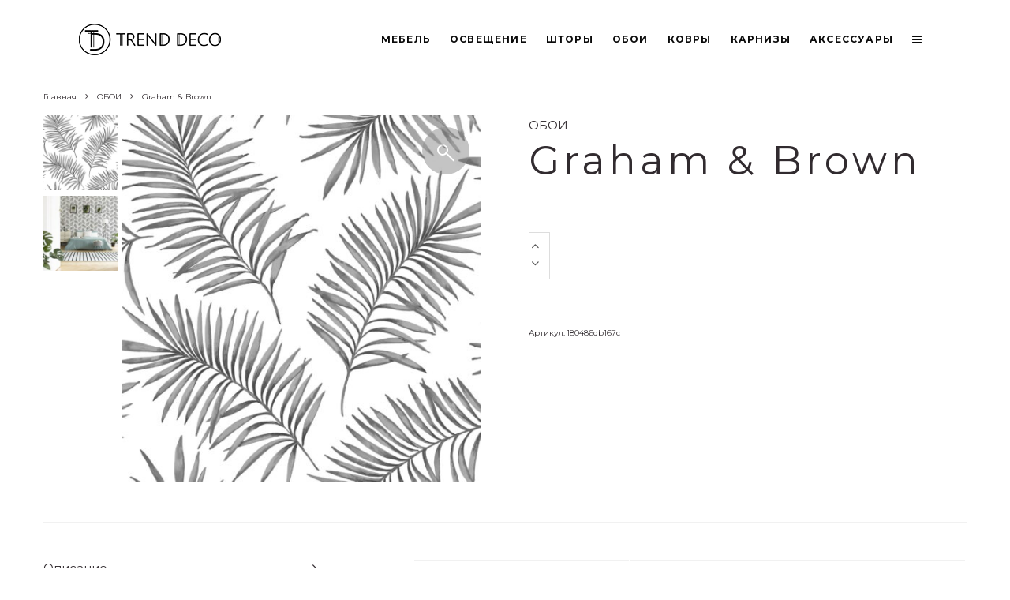

--- FILE ---
content_type: text/html; charset=UTF-8
request_url: https://trend-deco.kz/product/graham-brown-27/
body_size: 24453
content:
<!DOCTYPE html>
<html lang="ru-RU">
<head>
	<meta charset="UTF-8">
			<meta name="viewport" content="width=device-width, initial-scale=1">
		<link rel="profile" href="http://gmpg.org/xfn/11">
		<meta name="theme-color" content="#f7d40e">
	<title>Graham &#038; Brown &#8212; Дизайн студия в Алматы</title>
<meta name='robots' content='max-image-preview:large' />
<link rel='dns-prefetch' href='//fonts.googleapis.com' />
<link rel="alternate" type="application/rss+xml" title="Дизайн студия в Алматы &raquo; Лента" href="https://trend-deco.kz/feed/" />
<link rel="alternate" type="application/rss+xml" title="Дизайн студия в Алматы &raquo; Лента комментариев" href="https://trend-deco.kz/comments/feed/" />
<link rel="alternate" type="application/rss+xml" title="Дизайн студия в Алматы &raquo; Лента комментариев к &laquo;Graham &#038; Brown&raquo;" href="https://trend-deco.kz/product/graham-brown-27/feed/" />
<script type="text/javascript">
/* <![CDATA[ */
window._wpemojiSettings = {"baseUrl":"https:\/\/s.w.org\/images\/core\/emoji\/15.0.3\/72x72\/","ext":".png","svgUrl":"https:\/\/s.w.org\/images\/core\/emoji\/15.0.3\/svg\/","svgExt":".svg","source":{"concatemoji":"https:\/\/trend-deco.kz\/wp-includes\/js\/wp-emoji-release.min.js?ver=6.5.7"}};
/*! This file is auto-generated */
!function(i,n){var o,s,e;function c(e){try{var t={supportTests:e,timestamp:(new Date).valueOf()};sessionStorage.setItem(o,JSON.stringify(t))}catch(e){}}function p(e,t,n){e.clearRect(0,0,e.canvas.width,e.canvas.height),e.fillText(t,0,0);var t=new Uint32Array(e.getImageData(0,0,e.canvas.width,e.canvas.height).data),r=(e.clearRect(0,0,e.canvas.width,e.canvas.height),e.fillText(n,0,0),new Uint32Array(e.getImageData(0,0,e.canvas.width,e.canvas.height).data));return t.every(function(e,t){return e===r[t]})}function u(e,t,n){switch(t){case"flag":return n(e,"\ud83c\udff3\ufe0f\u200d\u26a7\ufe0f","\ud83c\udff3\ufe0f\u200b\u26a7\ufe0f")?!1:!n(e,"\ud83c\uddfa\ud83c\uddf3","\ud83c\uddfa\u200b\ud83c\uddf3")&&!n(e,"\ud83c\udff4\udb40\udc67\udb40\udc62\udb40\udc65\udb40\udc6e\udb40\udc67\udb40\udc7f","\ud83c\udff4\u200b\udb40\udc67\u200b\udb40\udc62\u200b\udb40\udc65\u200b\udb40\udc6e\u200b\udb40\udc67\u200b\udb40\udc7f");case"emoji":return!n(e,"\ud83d\udc26\u200d\u2b1b","\ud83d\udc26\u200b\u2b1b")}return!1}function f(e,t,n){var r="undefined"!=typeof WorkerGlobalScope&&self instanceof WorkerGlobalScope?new OffscreenCanvas(300,150):i.createElement("canvas"),a=r.getContext("2d",{willReadFrequently:!0}),o=(a.textBaseline="top",a.font="600 32px Arial",{});return e.forEach(function(e){o[e]=t(a,e,n)}),o}function t(e){var t=i.createElement("script");t.src=e,t.defer=!0,i.head.appendChild(t)}"undefined"!=typeof Promise&&(o="wpEmojiSettingsSupports",s=["flag","emoji"],n.supports={everything:!0,everythingExceptFlag:!0},e=new Promise(function(e){i.addEventListener("DOMContentLoaded",e,{once:!0})}),new Promise(function(t){var n=function(){try{var e=JSON.parse(sessionStorage.getItem(o));if("object"==typeof e&&"number"==typeof e.timestamp&&(new Date).valueOf()<e.timestamp+604800&&"object"==typeof e.supportTests)return e.supportTests}catch(e){}return null}();if(!n){if("undefined"!=typeof Worker&&"undefined"!=typeof OffscreenCanvas&&"undefined"!=typeof URL&&URL.createObjectURL&&"undefined"!=typeof Blob)try{var e="postMessage("+f.toString()+"("+[JSON.stringify(s),u.toString(),p.toString()].join(",")+"));",r=new Blob([e],{type:"text/javascript"}),a=new Worker(URL.createObjectURL(r),{name:"wpTestEmojiSupports"});return void(a.onmessage=function(e){c(n=e.data),a.terminate(),t(n)})}catch(e){}c(n=f(s,u,p))}t(n)}).then(function(e){for(var t in e)n.supports[t]=e[t],n.supports.everything=n.supports.everything&&n.supports[t],"flag"!==t&&(n.supports.everythingExceptFlag=n.supports.everythingExceptFlag&&n.supports[t]);n.supports.everythingExceptFlag=n.supports.everythingExceptFlag&&!n.supports.flag,n.DOMReady=!1,n.readyCallback=function(){n.DOMReady=!0}}).then(function(){return e}).then(function(){var e;n.supports.everything||(n.readyCallback(),(e=n.source||{}).concatemoji?t(e.concatemoji):e.wpemoji&&e.twemoji&&(t(e.twemoji),t(e.wpemoji)))}))}((window,document),window._wpemojiSettings);
/* ]]> */
</script>
<style> .woocommerce-js .sold-individually .button.wa-order-button { margin-left: -1em!important; }</style><style id='wp-emoji-styles-inline-css' type='text/css'>

	img.wp-smiley, img.emoji {
		display: inline !important;
		border: none !important;
		box-shadow: none !important;
		height: 1em !important;
		width: 1em !important;
		margin: 0 0.07em !important;
		vertical-align: -0.1em !important;
		background: none !important;
		padding: 0 !important;
	}
</style>
<link rel='stylesheet' id='wp-block-library-css' href='https://trend-deco.kz/wp-includes/css/dist/block-library/style.min.css?ver=6.5.7' type='text/css' media='all' />
<link rel='stylesheet' id='carousel-block-slick-css' href='https://trend-deco.kz/wp-content/plugins/carousel-block/dist/assets/vendor/slick/slick.min.css?ver=1726288662' type='text/css' media='' />
<link rel='stylesheet' id='carousel-block-css' href='https://trend-deco.kz/wp-content/plugins/carousel-block/dist/blocks.style.build.css?ver=1726288662' type='text/css' media='all' />
<style id='classic-theme-styles-inline-css' type='text/css'>
/*! This file is auto-generated */
.wp-block-button__link{color:#fff;background-color:#32373c;border-radius:9999px;box-shadow:none;text-decoration:none;padding:calc(.667em + 2px) calc(1.333em + 2px);font-size:1.125em}.wp-block-file__button{background:#32373c;color:#fff;text-decoration:none}
</style>
<style id='global-styles-inline-css' type='text/css'>
body{--wp--preset--color--black: #000000;--wp--preset--color--cyan-bluish-gray: #abb8c3;--wp--preset--color--white: #ffffff;--wp--preset--color--pale-pink: #f78da7;--wp--preset--color--vivid-red: #cf2e2e;--wp--preset--color--luminous-vivid-orange: #ff6900;--wp--preset--color--luminous-vivid-amber: #fcb900;--wp--preset--color--light-green-cyan: #7bdcb5;--wp--preset--color--vivid-green-cyan: #00d084;--wp--preset--color--pale-cyan-blue: #8ed1fc;--wp--preset--color--vivid-cyan-blue: #0693e3;--wp--preset--color--vivid-purple: #9b51e0;--wp--preset--gradient--vivid-cyan-blue-to-vivid-purple: linear-gradient(135deg,rgba(6,147,227,1) 0%,rgb(155,81,224) 100%);--wp--preset--gradient--light-green-cyan-to-vivid-green-cyan: linear-gradient(135deg,rgb(122,220,180) 0%,rgb(0,208,130) 100%);--wp--preset--gradient--luminous-vivid-amber-to-luminous-vivid-orange: linear-gradient(135deg,rgba(252,185,0,1) 0%,rgba(255,105,0,1) 100%);--wp--preset--gradient--luminous-vivid-orange-to-vivid-red: linear-gradient(135deg,rgba(255,105,0,1) 0%,rgb(207,46,46) 100%);--wp--preset--gradient--very-light-gray-to-cyan-bluish-gray: linear-gradient(135deg,rgb(238,238,238) 0%,rgb(169,184,195) 100%);--wp--preset--gradient--cool-to-warm-spectrum: linear-gradient(135deg,rgb(74,234,220) 0%,rgb(151,120,209) 20%,rgb(207,42,186) 40%,rgb(238,44,130) 60%,rgb(251,105,98) 80%,rgb(254,248,76) 100%);--wp--preset--gradient--blush-light-purple: linear-gradient(135deg,rgb(255,206,236) 0%,rgb(152,150,240) 100%);--wp--preset--gradient--blush-bordeaux: linear-gradient(135deg,rgb(254,205,165) 0%,rgb(254,45,45) 50%,rgb(107,0,62) 100%);--wp--preset--gradient--luminous-dusk: linear-gradient(135deg,rgb(255,203,112) 0%,rgb(199,81,192) 50%,rgb(65,88,208) 100%);--wp--preset--gradient--pale-ocean: linear-gradient(135deg,rgb(255,245,203) 0%,rgb(182,227,212) 50%,rgb(51,167,181) 100%);--wp--preset--gradient--electric-grass: linear-gradient(135deg,rgb(202,248,128) 0%,rgb(113,206,126) 100%);--wp--preset--gradient--midnight: linear-gradient(135deg,rgb(2,3,129) 0%,rgb(40,116,252) 100%);--wp--preset--font-size--small: 13px;--wp--preset--font-size--medium: 20px;--wp--preset--font-size--large: 36px;--wp--preset--font-size--x-large: 42px;--wp--preset--spacing--20: 0.44rem;--wp--preset--spacing--30: 0.67rem;--wp--preset--spacing--40: 1rem;--wp--preset--spacing--50: 1.5rem;--wp--preset--spacing--60: 2.25rem;--wp--preset--spacing--70: 3.38rem;--wp--preset--spacing--80: 5.06rem;--wp--preset--shadow--natural: 6px 6px 9px rgba(0, 0, 0, 0.2);--wp--preset--shadow--deep: 12px 12px 50px rgba(0, 0, 0, 0.4);--wp--preset--shadow--sharp: 6px 6px 0px rgba(0, 0, 0, 0.2);--wp--preset--shadow--outlined: 6px 6px 0px -3px rgba(255, 255, 255, 1), 6px 6px rgba(0, 0, 0, 1);--wp--preset--shadow--crisp: 6px 6px 0px rgba(0, 0, 0, 1);}:where(.is-layout-flex){gap: 0.5em;}:where(.is-layout-grid){gap: 0.5em;}body .is-layout-flex{display: flex;}body .is-layout-flex{flex-wrap: wrap;align-items: center;}body .is-layout-flex > *{margin: 0;}body .is-layout-grid{display: grid;}body .is-layout-grid > *{margin: 0;}:where(.wp-block-columns.is-layout-flex){gap: 2em;}:where(.wp-block-columns.is-layout-grid){gap: 2em;}:where(.wp-block-post-template.is-layout-flex){gap: 1.25em;}:where(.wp-block-post-template.is-layout-grid){gap: 1.25em;}.has-black-color{color: var(--wp--preset--color--black) !important;}.has-cyan-bluish-gray-color{color: var(--wp--preset--color--cyan-bluish-gray) !important;}.has-white-color{color: var(--wp--preset--color--white) !important;}.has-pale-pink-color{color: var(--wp--preset--color--pale-pink) !important;}.has-vivid-red-color{color: var(--wp--preset--color--vivid-red) !important;}.has-luminous-vivid-orange-color{color: var(--wp--preset--color--luminous-vivid-orange) !important;}.has-luminous-vivid-amber-color{color: var(--wp--preset--color--luminous-vivid-amber) !important;}.has-light-green-cyan-color{color: var(--wp--preset--color--light-green-cyan) !important;}.has-vivid-green-cyan-color{color: var(--wp--preset--color--vivid-green-cyan) !important;}.has-pale-cyan-blue-color{color: var(--wp--preset--color--pale-cyan-blue) !important;}.has-vivid-cyan-blue-color{color: var(--wp--preset--color--vivid-cyan-blue) !important;}.has-vivid-purple-color{color: var(--wp--preset--color--vivid-purple) !important;}.has-black-background-color{background-color: var(--wp--preset--color--black) !important;}.has-cyan-bluish-gray-background-color{background-color: var(--wp--preset--color--cyan-bluish-gray) !important;}.has-white-background-color{background-color: var(--wp--preset--color--white) !important;}.has-pale-pink-background-color{background-color: var(--wp--preset--color--pale-pink) !important;}.has-vivid-red-background-color{background-color: var(--wp--preset--color--vivid-red) !important;}.has-luminous-vivid-orange-background-color{background-color: var(--wp--preset--color--luminous-vivid-orange) !important;}.has-luminous-vivid-amber-background-color{background-color: var(--wp--preset--color--luminous-vivid-amber) !important;}.has-light-green-cyan-background-color{background-color: var(--wp--preset--color--light-green-cyan) !important;}.has-vivid-green-cyan-background-color{background-color: var(--wp--preset--color--vivid-green-cyan) !important;}.has-pale-cyan-blue-background-color{background-color: var(--wp--preset--color--pale-cyan-blue) !important;}.has-vivid-cyan-blue-background-color{background-color: var(--wp--preset--color--vivid-cyan-blue) !important;}.has-vivid-purple-background-color{background-color: var(--wp--preset--color--vivid-purple) !important;}.has-black-border-color{border-color: var(--wp--preset--color--black) !important;}.has-cyan-bluish-gray-border-color{border-color: var(--wp--preset--color--cyan-bluish-gray) !important;}.has-white-border-color{border-color: var(--wp--preset--color--white) !important;}.has-pale-pink-border-color{border-color: var(--wp--preset--color--pale-pink) !important;}.has-vivid-red-border-color{border-color: var(--wp--preset--color--vivid-red) !important;}.has-luminous-vivid-orange-border-color{border-color: var(--wp--preset--color--luminous-vivid-orange) !important;}.has-luminous-vivid-amber-border-color{border-color: var(--wp--preset--color--luminous-vivid-amber) !important;}.has-light-green-cyan-border-color{border-color: var(--wp--preset--color--light-green-cyan) !important;}.has-vivid-green-cyan-border-color{border-color: var(--wp--preset--color--vivid-green-cyan) !important;}.has-pale-cyan-blue-border-color{border-color: var(--wp--preset--color--pale-cyan-blue) !important;}.has-vivid-cyan-blue-border-color{border-color: var(--wp--preset--color--vivid-cyan-blue) !important;}.has-vivid-purple-border-color{border-color: var(--wp--preset--color--vivid-purple) !important;}.has-vivid-cyan-blue-to-vivid-purple-gradient-background{background: var(--wp--preset--gradient--vivid-cyan-blue-to-vivid-purple) !important;}.has-light-green-cyan-to-vivid-green-cyan-gradient-background{background: var(--wp--preset--gradient--light-green-cyan-to-vivid-green-cyan) !important;}.has-luminous-vivid-amber-to-luminous-vivid-orange-gradient-background{background: var(--wp--preset--gradient--luminous-vivid-amber-to-luminous-vivid-orange) !important;}.has-luminous-vivid-orange-to-vivid-red-gradient-background{background: var(--wp--preset--gradient--luminous-vivid-orange-to-vivid-red) !important;}.has-very-light-gray-to-cyan-bluish-gray-gradient-background{background: var(--wp--preset--gradient--very-light-gray-to-cyan-bluish-gray) !important;}.has-cool-to-warm-spectrum-gradient-background{background: var(--wp--preset--gradient--cool-to-warm-spectrum) !important;}.has-blush-light-purple-gradient-background{background: var(--wp--preset--gradient--blush-light-purple) !important;}.has-blush-bordeaux-gradient-background{background: var(--wp--preset--gradient--blush-bordeaux) !important;}.has-luminous-dusk-gradient-background{background: var(--wp--preset--gradient--luminous-dusk) !important;}.has-pale-ocean-gradient-background{background: var(--wp--preset--gradient--pale-ocean) !important;}.has-electric-grass-gradient-background{background: var(--wp--preset--gradient--electric-grass) !important;}.has-midnight-gradient-background{background: var(--wp--preset--gradient--midnight) !important;}.has-small-font-size{font-size: var(--wp--preset--font-size--small) !important;}.has-medium-font-size{font-size: var(--wp--preset--font-size--medium) !important;}.has-large-font-size{font-size: var(--wp--preset--font-size--large) !important;}.has-x-large-font-size{font-size: var(--wp--preset--font-size--x-large) !important;}
.wp-block-navigation a:where(:not(.wp-element-button)){color: inherit;}
:where(.wp-block-post-template.is-layout-flex){gap: 1.25em;}:where(.wp-block-post-template.is-layout-grid){gap: 1.25em;}
:where(.wp-block-columns.is-layout-flex){gap: 2em;}:where(.wp-block-columns.is-layout-grid){gap: 2em;}
.wp-block-pullquote{font-size: 1.5em;line-height: 1.6;}
</style>
<link rel='stylesheet' id='photoswipe-css' href='https://trend-deco.kz/wp-content/plugins/woocommerce/assets/css/photoswipe/photoswipe.min.css?ver=8.9.4' type='text/css' media='all' />
<link rel='stylesheet' id='photoswipe-default-skin-css' href='https://trend-deco.kz/wp-content/plugins/woocommerce/assets/css/photoswipe/default-skin/default-skin.min.css?ver=8.9.4' type='text/css' media='all' />
<style id='woocommerce-inline-inline-css' type='text/css'>
.woocommerce form .form-row .required { visibility: visible; }
</style>
<link rel='stylesheet' id='wa_order_style-css' href='https://trend-deco.kz/wp-content/plugins/oneclick-whatsapp-order/assets/css/main-style.css?ver=1.1.0' type='text/css' media='all' />
<link rel='stylesheet' id='lets-live-blog-css' href='https://trend-deco.kz/wp-content/plugins/lets-live-blog/frontend/css/style.min.css?ver=1.1.1' type='text/css' media='all' />
<link rel='stylesheet' id='lets-live-blog-icons-css' href='https://trend-deco.kz/wp-content/plugins/lets-live-blog/frontend/css/fonts/style.css?ver=1.1.1' type='text/css' media='all' />
<link rel='stylesheet' id='zeen-style-css' href='https://trend-deco.kz/wp-content/themes/zeen/assets/css/style.min.css?ver=3.9.0' type='text/css' media='all' />
<style id='zeen-style-inline-css' type='text/css'>
.content-bg, .block-skin-5:not(.skin-inner), .block-skin-5.skin-inner > .tipi-row-inner-style, .article-layout-skin-1.title-cut-bl .hero-wrap .meta:before, .article-layout-skin-1.title-cut-bc .hero-wrap .meta:before, .article-layout-skin-1.title-cut-bl .hero-wrap .share-it:before, .article-layout-skin-1.title-cut-bc .hero-wrap .share-it:before, .standard-archive .page-header, .skin-dark .flickity-viewport { background: #ffffff;}.site-inner { background-color: #ffffff; }.splitter svg g { fill: #ffffff; }.block-title, .page-title { font-size:14px;}.block-subtitle { font-size: 15px;}.inline-post .block article .title { font-size: 20px;}.logo-fallback, .secondary-wrap .logo-fallback a { font-size: 30px;}input[type=submit], button, .tipi-button,.button,.wpcf7-submit,.button__back__home{ font-size: 11px;}.widget-title { font-size:12px;}.breadcrumbs { font-size:10px;}.fontfam-1 {
		font-family: 'Montserrat',sans-serif!important;
		letter-spacing:0.1em;}.body-f1, .quotes-f1 blockquote, .quotes-f1 q, .by-f1 .byline, .sub-f1 .subtitle, .wh-f1 .widget-title, .headings-f1 h1, .headings-f1 .price, .headings-f1 h2, .headings-f1 h3, .headings-f1 h4, .headings-f1 h5, .headings-f1 h6, .font-1, div.jvectormap-tip {font-family:'Montserrat',sans-serif;letter-spacing: 0.1em;font-weight: 400;}.fontfam-2 { font-family:'Montserrat',sans-serif!important;
		letter-spacing:0em;}input[type=submit], button, .tipi-button,.button,.wpcf7-submit,.button__back__home,.body-f2, .quotes-f2 blockquote, .quotes-f2 q, .by-f2 .byline, .sub-f2 .subtitle, .wh-f2 .widget-title, .headings-f2 h1, .headings-f2 h2, .headings-f2 h3, .headings-f2 h4, .headings-f2 h5, .headings-f2 h6, .font-2 {font-family:'Montserrat',sans-serif;letter-spacing: 0em;font-weight: 400;}.fontfam-3 { font-family:'Montserrat',sans-serif!important;
		letter-spacing:0em;}.body-f3, .quotes-f3 blockquote, .quotes-f3 q, .by-f3 .byline, .sub-f3 .subtitle, .wh-f3 .widget-title, .headings-f3 h1, .headings-f3 h2, .headings-f3 h3, .headings-f3 h4, .headings-f3 h5, .headings-f3 h6, .font-3 {font-family:'Montserrat',sans-serif;letter-spacing: 0em;font-weight: 400;}.tipi-row, .tipi-builder-on .contents-wrap > p { max-width: 1140px ; }.single .site-content .tipi-row { max-width: 1230px ; }.date--secondary { color: #f8d92f; }.date--main { color: #f8d92f; }.global-accent-border { border-color: #f7d40e; }.trending-accent-border { border-color: #f7d40e; }.trending-accent-bg { border-color: #f7d40e; }.tipi-button.block-loader { background: #18181e; }.tipi-button.block-loader:hover { background: #111; }.tipi-button.block-loader { color: #fff!important; }.wpcf7-submit { background: #18181e; }.wpcf7-submit:hover { background: #111; }.global-accent-bg, .icon-base-2:hover .icon-bg, #progress { background-color: #f7d40e; }.global-accent-text, .mm-submenu-2 .mm-51 .menu-wrap > .sub-menu > li > a { color: #f7d40e; }body { color:#312b2f;}.excerpt { color:#444;}.mode--alt--b .excerpt { color:#888!important;}.read-more-wrap { color:#767676;}.logo-fallback a { color:#000!important;}.site-mob-header .logo-fallback a { color:#000!important;}blockquote:not(.comment-excerpt) { color:#312b2f;}.mode--alt--b blockquote:not(.comment-excerpt), .mode--alt--b .block-skin-0.block-wrap-quote .block-wrap-quote blockquote:not(.comment-excerpt), .mode--alt--b .block-skin-0.block-wrap-quote .block-wrap-quote blockquote:not(.comment-excerpt) span { color:#fff!important;}.byline, .byline a { color:#312b2f;}.mode--alt--b .block-wrap-classic .byline, .mode--alt--b .block-wrap-classic .byline a, .mode--alt--b .block-wrap-thumbnail .byline, .mode--alt--b .block-wrap-thumbnail .byline a { color:#888;}.preview-classic .meta .title, .preview-thumbnail .meta .title { color:#312b2f;}h1, h2, h3, h4, h5, h6, .block-title { color:#312b2f;}.sidebar-widget  .widget-title { color:#312b2f!important;}.link-color-wrap a, .woocommerce-Tabs-panel--description a { color: #333; }.mode--alt--b .link-color-wrap a, .mode--alt--b .woocommerce-Tabs-panel--description a { color: #888; }.copyright { color: #555; }.link-color-wrap a:hover { color: #312b2f; }.mode--alt--b .link-color-wrap a:hover { color: #555; }html, body {font-size: 15px;line-height:1.6666666666667; }.meta .excerpt .read-more-wrap {font-size: 11px;line-height:1.6666666666667; }.preview-grid .read-more-wrap {font-size: 11px; }.tipi-button.block-loader, .wpcf7-submit { font-weight: 700;}.main-navigation .horizontal-menu, .main-navigation .menu-item, .main-navigation .menu-icon span,  .main-navigation .tipi-i-search span { font-weight: 700;}.secondary-wrap .horizontal-menu, .secondary-wrap .menu-item, .secondary-wrap .menu-icon span {font-weight: 700;}.footer-lower-area, .footer-lower-area .menu-item, .footer-lower-area .menu-icon span {font-weight: 700;}.widget-title {font-weight: 700!important;}input[type=submit], button, .tipi-button,.button,.wpcf7-submit,.button__back__home { letter-spacing:0.09em;}.block-wrap-grid .title { letter-spacing: 0.1em; }.block-wrap-grid .tipi-s-typo .title-wrap .title, .block-92 .block-piece-2 article .title-wrap .title, .block-94 .block-piece-2 .tipi-xs-6 .title-wrap .title { font-size: 14px!important; }.block-wrap-grid .tipi-m-typo .title-wrap .title, .block-wrap-grid .tipi-l-typo .title-wrap .title, .block-wrap-grid .tipi-xl-typo .title-wrap .title, .block-94 .block-piece-2 .tipi-xs-12 .title-wrap .title, .zeen-col--wide .block-wrap-grid:not(.block-wrap-81):not(.block-wrap-82) .tipi-m-typo .title-wrap .title { font-size: 14px; }.block-wrap-grid .tipi-m-typo .subtitle, .block-wrap-grid .tipi-l-typo .subtitle, .block-wrap-grid .tipi-xl-typo .subtitle, .block-94 .block-piece-2 .tipi-xs-12 .subtitle, .block-92 .block-piece-2 article .subtitle, .block-94 .block-piece-2 .tipi-xs-6 .subtitle { font-size: 14px; }.zeen-col--wide .block-wrap-grid .tipi-l-typo .subtitle, .zeen-col--wide .block-wrap-grid .tipi-xl-typo .subtitle { font-size: 14px !important; }.zeen-col--wide .block-wrap-grid .tipi-l-typo .title, .zeen-col--wide .block-wrap-grid .tipi-xl-typo .title { font-size: 14px !important; }input[type=submit], button, .tipi-button,.button,.wpcf7-submit,.button__back__home{ text-transform: uppercase; }.entry-title{ text-transform: none; }.logo-fallback{ text-transform: none; }.block-wrap-slider .title-wrap .title{ text-transform: none; }.block-wrap-grid .title-wrap .title, .tile-design-4 .meta .title-wrap .title{ text-transform: uppercase; }.block-wrap-classic .title-wrap .title{ text-transform: none; }.block-title{ text-transform: none; }.meta .excerpt .read-more{ text-transform: uppercase; }.preview-grid .read-more{ text-transform: uppercase; }.block-subtitle{ text-transform: none; }.byline{ text-transform: none; }.widget-title{ text-transform: none; }.main-navigation, .main-navigation .menu-icon span{ text-transform: uppercase; }.secondary-wrap, .secondary-wrap .menu-icon span{ text-transform: uppercase; }.footer-lower-area .menu-item, .footer-lower-area .menu-icon span{ text-transform: uppercase; }.single-content .entry-content h1, .single-content .entry-content h2, .single-content .entry-content h3, .single-content .entry-content h4, .single-content .entry-content h5, .single-content .entry-content h6, .meta__full h1, .meta__full h2, .meta__full h3, .meta__full h4, .meta__full h5, .bbp__thread__title{ text-transform: none; }.mm-submenu-2 .mm-11 .menu-wrap > *, .mm-submenu-2 .mm-31 .menu-wrap > *, .mm-submenu-2 .mm-21 .menu-wrap > *, .mm-submenu-2 .mm-51 .menu-wrap > *  { border-top: 3px solid transparent; }.separation-border { margin-bottom: 30px; }.load-more-wrap-1 { padding-top: 30px; }.block-wrap-classic .inf-spacer + .block:not(.block-62) { margin-top: 30px; }.separation-border-v { background: #eee;}.separation-border-v { height: calc( 100% -  30px - 1px); }@media only screen and (max-width: 480px) {.separation-border { margin-bottom: 30px;}}.sidebar-wrap .sidebar { padding-right: 30px; padding-left: 30px; padding-top:0px; padding-bottom:0px; }.sidebar-left .sidebar-wrap .sidebar { padding-right: 30px; padding-left: 30px; }.preview-thumbnail .mask {
		-webkit-flex: 0 0 65px;
		-ms-flex: 0 0 65px;
		flex: 0 0 65px;
		width: 65px;
	}@media only screen and (min-width: 481px) {.split-1:not(.preview-thumbnail) .mask {
		-webkit-flex: 0 0 calc( 50% - 15px);
		-ms-flex: 0 0 calc( 50% - 15px);
		flex: 0 0 calc( 50% - 15px);
		width: calc( 50% - 15px);
	}}@media only screen and (max-width: 767px) {.mobile__design--side .mask {
		width: calc( 50% - 15px);
	}}@media only screen and (min-width: 768px) {.sticky-header--active.site-header.size-set .logo img, .site-header.size-set.slidedown .logo img, .site-header.size-set.sticky-menu-2.stuck .logo img { height: 40px!important; }.sticky-header--active.site-header .bg-area, .site-header.sticky-menu-2.stuck .bg-area, .site-header.slidedown .bg-area, .main-navigation.stuck .menu-bg-area, .sticky-4-unfixed .header-skin-4.site-header .bg-area { background: rgba(49,43,47,0); }.hero-meta.tipi-m-typo .title { font-size: 44px; }.hero-meta.tipi-m-typo .subtitle { font-size: 22px; }.title-contrast .hero-wrap { height: calc( 100vh - 110px ); }.tipi-xs-typo .title  { font-size: 15px; }.tipi-s-typo .title, .ppl-s-3 .tipi-s-typo .title, .zeen-col--wide .ppl-s-3 .tipi-s-typo .title, .preview-1 .title, .preview-21:not(.tipi-xs-typo) .title  { font-size: 24px;}.block-col-self .block-71 .tipi-s-typo .title { font-size: 18px; }.block-wrap-classic .tipi-m-typo .title-wrap .title { font-size: 30px; }.zeen-col--narrow .block-wrap-classic .tipi-m-typo .title-wrap .title { font-size: 18px; }.block-col-self .preview-2 .title { font-size: 36px; }.sub-menu a:not(.tipi-button) { font-size: 12px;}.footer-widget-wrap {
		padding-top: 11px;
		padding-bottom: 0px;
	}.secondary-wrap-v { width: 49px; }}@media only screen and (min-width: 1020px) {h1 { font-size: 50px; }h2 { font-size: 40px; }h3 { font-size: 30px; }h4 { font-size: 20px; }h5 { font-size: 16px; }.block-title, .page-title { font-size:14px;}.block-wrap-grid .tipi-xl-typo .title { font-size: 14px; }}@media only screen and (min-width: 1240px) {.block-wrap-grid .tipi-l-typo .title { font-size: 14px; }.align-fs .contents-wrap .video-wrap, .align-fs-center .aligncenter.size-full, .align-fs-center .wp-caption.aligncenter .size-full, .align-fs-center .tiled-gallery, .align-fs .alignwide { width: 1170px; }.align-fs .contents-wrap .video-wrap { height: 658px; }.has-bg .align-fs .contents-wrap .video-wrap, .has-bg .align-fs .alignwide, .has-bg .align-fs-center .aligncenter.size-full, .has-bg .align-fs-center .wp-caption.aligncenter .size-full, .has-bg .align-fs-center .tiled-gallery { width: 1230px; }.has-bg .align-fs .contents-wrap .video-wrap { height: 691px; }html, body { font-size: 15px; }}.main-menu-bar-color-1 .current-menu-item > a, .main-menu-bar-color-1 .menu-main-menu > .dropper.active:not(.current-menu-item) > a { background-color: #111;}.byline { font-size: 12px; }.footer-block-links a { font-size: 8px; }.site-footer .copyright { font-size: 12px; }.site-footer .menu-icons { font-size: 12px; }.menu-secondary .menu-icon, .menu-secondary .trending-icon-solo { font-size: 13px; }.main-navigation .menu-icon, .main-navigation .trending-icon-solo { font-size: 12px; }.site-header a { color: #0a0a0a; }.site-skin-3.content-subscribe, .site-skin-3.content-subscribe .subtitle, .site-skin-3.content-subscribe input, .site-skin-3.content-subscribe h2 { color: #fff; } .site-skin-3.content-subscribe input[type="email"] { border-color: #fff; }.sidebar-wrap .sidebar { border:1px #ddd solid ; }.content-area .zeen-widget { border: 0 #ddd solid ; border-width: 0 0 1px 0; }.content-area .zeen-widget { padding:30px 0px 30px; }.grid-image-1 .mask-overlay { background-color: #1a1d1e ; }.with-fi.preview-grid,.with-fi.preview-grid .byline,.with-fi.preview-grid .subtitle, .with-fi.preview-grid a { color: #fff; }.preview-grid .mask-overlay { opacity: 0.7 ; }@media (pointer: fine) {.preview-grid:hover .mask-overlay { opacity: 0.2 ; }}.slider-image-1 .mask-overlay { background-color: #1a1d1e ; }.with-fi.preview-slider,.with-fi.preview-slider .byline,.with-fi.preview-slider .subtitle, .with-fi.preview-slider a { color: #fff; }.preview-slider .mask-overlay { opacity: 0.2 ; }@media (pointer: fine) {.preview-slider:hover .mask-overlay { opacity: 0.6 ; }}.site-footer .bg-area-inner, .site-footer .bg-area-inner .woo-product-rating span { background-color: #ffffff; }.site-footer .bg-area-inner .background { background-image: none; opacity: 1; }.footer-lower-area { color: #0a0a0a; }.to-top-2 a { border-color: #0a0a0a; }.to-top-2 i:after { background: #0a0a0a; }.site-footer .bg-area-inner,.site-footer .bg-area-inner .byline,.site-footer .bg-area-inner a,.site-footer .bg-area-inner .widget_search form *,.site-footer .bg-area-inner h3,.site-footer .bg-area-inner .widget-title { color:#0a0a0a; }.site-footer .bg-area-inner .tipi-spin.tipi-row-inner-style:before { border-color:#0a0a0a; }.footer-widget-bg-area .block-skin-0 .tipi-arrow { color:#dddede; border-color:#dddede; }.footer-widget-bg-area .block-skin-0 .tipi-arrow i:after{ background:#dddede; }.footer-widget-bg-area,.footer-widget-bg-area .byline,.footer-widget-bg-area a,.footer-widget-bg-area .widget_search form *,.footer-widget-bg-area h3,.footer-widget-bg-area .widget-title { color:#dddede; }.footer-widget-bg-area .tipi-spin.tipi-row-inner-style:before { border-color:#dddede; }.footer-navigation { font-size: 11px;  }.main-navigation { font-size: 12px;  color: #0a0a0a; }.main-navigation .horizontal-menu>li>a { padding-left: 12px; padding-right: 12px; }.main-navigation .menu-bg-area { background-image: linear-gradient(130deg, rgba(0,0,0,0.48) 0%, rgba(0,0,0,0.49) 80%);  }.main-navigation-border { border-bottom:2px #0a0a0a solid ; }.main-navigation-border .drop-search { border-top:2px #0a0a0a solid ; }#progress {bottom: 0;height: 2px; }.sticky-menu-2:not(.active) #progress  { bottom: -2px;  }.secondary-wrap .menu-bg-area { border-bottom:1px #eee solid ; border-top: 1px #eee solid ; }#progress { background-color: #f7d40e; }.main-navigation-border { border-top: 2px #eee solid ; }.site-mob-header .menu-icon { font-size: 13px; }.secondary-wrap-v .standard-drop>a,.secondary-wrap, .secondary-wrap a { font-size: 11px; color: #0a0a0a; }.secondary-wrap .menu-secondary > li > a, .secondary-icons li > a { padding-left: 7px; padding-right: 7px; }.mc4wp-form-fields input[type=submit], .mc4wp-form-fields button, #subscribe-submit input[type=submit], .subscribe-wrap input[type=submit] {color: #fff;background-color: #121212;}.site-mob-header:not(.site-mob-header-11) .header-padding .logo-main-wrap, .site-mob-header:not(.site-mob-header-11) .header-padding .icons-wrap a, .site-mob-header-11 .header-padding {
		padding-top: 10px;
		padding-bottom: 10px;
	}.site-header .header-padding {
		padding-top:30px;
		padding-bottom:30px;
	}.site-header.sticky-menu-2.stuck .header-padding, .site-header.slidedown .header-padding, .sticky-header--active.site-header .header-padding, .main-navigation.stuck .horizontal-menu > li > a { padding-top: 15px; padding-bottom: 15px; }.footer-upper-area {
		padding-top: 50px;
		padding-bottom: 50px;
	}.footer-lower-area {
		padding-top: 0px;
		padding-bottom: 19px;
	}.cart .button, .woocommerce .button { background: #111}.out-of-stock, .onsale { background: #111}
</style>
<link rel='stylesheet' id='zeen-child-style-css' href='https://trend-deco.kz/wp-content/themes/zeen-shared-by-wptry-org-child/style.css?ver=3.9.0' type='text/css' media='all' />
<link rel='stylesheet' id='zeen-woocommerce-style-css' href='https://trend-deco.kz/wp-content/themes/zeen/assets/css/woocommerce.min.css?ver=3.9.0' type='text/css' media='all' />
<link rel='stylesheet' id='zeen-fonts-css' href='https://fonts.googleapis.com/css?family=Montserrat%3A400%2Citalic%7CMontserrat%3A400%2C700&#038;subset=latin&#038;display=swap' type='text/css' media='all' />
<link rel='stylesheet' id='swipebox-css' href='https://trend-deco.kz/wp-content/themes/zeen/assets/css/swipebox.min.css?ver=1.4.4' type='text/css' media='all' />
<link rel='stylesheet' id='popup-maker-site-css' href='https://trend-deco.kz/wp-content/plugins/popup-maker/assets/css/pum-site.min.css?ver=1.20.6' type='text/css' media='all' />
<style id='popup-maker-site-inline-css' type='text/css'>
/* Popup Google Fonts */
@import url('//fonts.googleapis.com/css?family=Montserrat:100');

/* Popup Theme 3903: Только контент - Для конструкторов страниц или редактора блоков */
.pum-theme-3903, .pum-theme-content-only { background-color: rgba( 0, 0, 0, 0.70 ) } 
.pum-theme-3903 .pum-container, .pum-theme-content-only .pum-container { padding: 0px; border-radius: 0px; border: 1px none #000000; box-shadow: 0px 0px 0px 0px rgba( 2, 2, 2, 0.00 ) } 
.pum-theme-3903 .pum-title, .pum-theme-content-only .pum-title { color: #000000; text-align: left; text-shadow: 0px 0px 0px rgba( 2, 2, 2, 0.23 ); font-family: inherit; font-weight: 400; font-size: 32px; line-height: 36px } 
.pum-theme-3903 .pum-content, .pum-theme-content-only .pum-content { color: #8c8c8c; font-family: inherit; font-weight: 400 } 
.pum-theme-3903 .pum-content + .pum-close, .pum-theme-content-only .pum-content + .pum-close { position: absolute; height: 18px; width: 18px; left: auto; right: 7px; bottom: auto; top: 7px; padding: 0px; color: #000000; font-family: inherit; font-weight: 700; font-size: 20px; line-height: 20px; border: 1px none #ffffff; border-radius: 15px; box-shadow: 0px 0px 0px 0px rgba( 2, 2, 2, 0.00 ); text-shadow: 0px 0px 0px rgba( 0, 0, 0, 0.00 ); background-color: rgba( 255, 255, 255, 0.00 ) } 

/* Popup Theme 2993: Light Box */
.pum-theme-2993, .pum-theme-lightbox { background-color: rgba( 0, 0, 0, 0.60 ) } 
.pum-theme-2993 .pum-container, .pum-theme-lightbox .pum-container { padding: 18px; border-radius: 3px; border: 8px solid #000000; box-shadow: 0px 0px 30px 0px rgba( 2, 2, 2, 1.00 ); background-color: rgba( 255, 255, 255, 0.65 ) } 
.pum-theme-2993 .pum-title, .pum-theme-lightbox .pum-title { color: #000000; text-align: left; text-shadow: 0px 0px 0px rgba( 2, 2, 2, 0.23 ); font-family: inherit; font-weight: 100; font-size: 19px; line-height: 36px } 
.pum-theme-2993 .pum-content, .pum-theme-lightbox .pum-content { color: #000000; font-family: inherit; font-weight: 400 } 
.pum-theme-2993 .pum-content + .pum-close, .pum-theme-lightbox .pum-content + .pum-close { position: absolute; height: 26px; width: 26px; left: auto; right: -13px; bottom: auto; top: -13px; padding: 0px; color: #ffffff; font-family: Arial; font-weight: 100; font-size: 24px; line-height: 24px; border: 2px solid #ffffff; border-radius: 26px; box-shadow: 0px 0px 15px 1px rgba( 2, 2, 2, 0.75 ); text-shadow: 0px 0px 0px rgba( 0, 0, 0, 0.23 ); background-color: rgba( 0, 0, 0, 1.00 ) } 

/* Popup Theme 2992: Тема по умолчанию */
.pum-theme-2992, .pum-theme-%d1%82%d0%b5%d0%bc%d0%b0-%d0%bf%d0%be-%d1%83%d0%bc%d0%be%d0%bb%d1%87%d0%b0%d0%bd%d0%b8%d1%8e { background-color: rgba( 255, 255, 255, 1.00 ) } 
.pum-theme-2992 .pum-container, .pum-theme-%d1%82%d0%b5%d0%bc%d0%b0-%d0%bf%d0%be-%d1%83%d0%bc%d0%be%d0%bb%d1%87%d0%b0%d0%bd%d0%b8%d1%8e .pum-container { padding: 18px; border-radius: 0px; border: 1px none #000000; box-shadow: 1px 1px 3px 0px rgba( 2, 2, 2, 0.23 ); background-color: rgba( 249, 249, 249, 1.00 ) } 
.pum-theme-2992 .pum-title, .pum-theme-%d1%82%d0%b5%d0%bc%d0%b0-%d0%bf%d0%be-%d1%83%d0%bc%d0%be%d0%bb%d1%87%d0%b0%d0%bd%d0%b8%d1%8e .pum-title { color: #000000; text-align: left; text-shadow: 0px 0px 0px rgba( 2, 2, 2, 0.23 ); font-family: inherit; font-weight: 400; font-size: 32px; font-style: normal; line-height: 36px } 
.pum-theme-2992 .pum-content, .pum-theme-%d1%82%d0%b5%d0%bc%d0%b0-%d0%bf%d0%be-%d1%83%d0%bc%d0%be%d0%bb%d1%87%d0%b0%d0%bd%d0%b8%d1%8e .pum-content { color: #8c8c8c; font-family: inherit; font-weight: 400; font-style: inherit } 
.pum-theme-2992 .pum-content + .pum-close, .pum-theme-%d1%82%d0%b5%d0%bc%d0%b0-%d0%bf%d0%be-%d1%83%d0%bc%d0%be%d0%bb%d1%87%d0%b0%d0%bd%d0%b8%d1%8e .pum-content + .pum-close { position: absolute; height: auto; width: auto; left: auto; right: 0px; bottom: auto; top: 0px; padding: 8px; color: #ffffff; font-family: inherit; font-weight: 400; font-size: 12px; font-style: inherit; line-height: 36px; border: 1px none #ffffff; border-radius: 0px; box-shadow: 1px 1px 3px 0px rgba( 2, 2, 2, 0.23 ); text-shadow: 0px 0px 0px rgba( 0, 0, 0, 0.23 ); background-color: rgba( 0, 183, 205, 1.00 ) } 

/* Popup Theme 2994: Enterprise Blue */
.pum-theme-2994, .pum-theme-enterprise-blue { background-color: rgba( 0, 0, 0, 0.70 ) } 
.pum-theme-2994 .pum-container, .pum-theme-enterprise-blue .pum-container { padding: 28px; border-radius: 5px; border: 1px none #000000; box-shadow: 0px 10px 25px 4px rgba( 2, 2, 2, 0.50 ); background-color: rgba( 255, 255, 255, 1.00 ) } 
.pum-theme-2994 .pum-title, .pum-theme-enterprise-blue .pum-title { color: #315b7c; text-align: left; text-shadow: 0px 0px 0px rgba( 2, 2, 2, 0.23 ); font-family: inherit; font-weight: 100; font-size: 34px; line-height: 36px } 
.pum-theme-2994 .pum-content, .pum-theme-enterprise-blue .pum-content { color: #2d2d2d; font-family: inherit; font-weight: 100 } 
.pum-theme-2994 .pum-content + .pum-close, .pum-theme-enterprise-blue .pum-content + .pum-close { position: absolute; height: 28px; width: 28px; left: auto; right: 8px; bottom: auto; top: 8px; padding: 4px; color: #ffffff; font-family: Times New Roman; font-weight: 100; font-size: 20px; line-height: 20px; border: 1px none #ffffff; border-radius: 42px; box-shadow: 0px 0px 0px 0px rgba( 2, 2, 2, 0.23 ); text-shadow: 0px 0px 0px rgba( 0, 0, 0, 0.23 ); background-color: rgba( 49, 91, 124, 1.00 ) } 

/* Popup Theme 2995: Hello Box */
.pum-theme-2995, .pum-theme-hello-box { background-color: rgba( 0, 0, 0, 0.75 ) } 
.pum-theme-2995 .pum-container, .pum-theme-hello-box .pum-container { padding: 30px; border-radius: 80px; border: 14px solid #81d742; box-shadow: 0px 0px 0px 0px rgba( 2, 2, 2, 0.00 ); background-color: rgba( 255, 255, 255, 1.00 ) } 
.pum-theme-2995 .pum-title, .pum-theme-hello-box .pum-title { color: #2d2d2d; text-align: left; text-shadow: 0px 0px 0px rgba( 2, 2, 2, 0.23 ); font-family: Montserrat; font-weight: 100; font-size: 32px; line-height: 36px } 
.pum-theme-2995 .pum-content, .pum-theme-hello-box .pum-content { color: #2d2d2d; font-family: inherit; font-weight: 100 } 
.pum-theme-2995 .pum-content + .pum-close, .pum-theme-hello-box .pum-content + .pum-close { position: absolute; height: auto; width: auto; left: auto; right: -30px; bottom: auto; top: -30px; padding: 0px; color: #2d2d2d; font-family: Times New Roman; font-weight: 100; font-size: 32px; line-height: 28px; border: 1px none #ffffff; border-radius: 28px; box-shadow: 0px 0px 0px 0px rgba( 2, 2, 2, 0.23 ); text-shadow: 0px 0px 0px rgba( 0, 0, 0, 0.23 ); background-color: rgba( 255, 255, 255, 1.00 ) } 

/* Popup Theme 2996: Режущий край */
.pum-theme-2996, .pum-theme-cutting-edge { background-color: rgba( 0, 0, 0, 0.50 ) } 
.pum-theme-2996 .pum-container, .pum-theme-cutting-edge .pum-container { padding: 18px; border-radius: 0px; border: 1px none #000000; box-shadow: 0px 10px 25px 0px rgba( 2, 2, 2, 0.50 ); background-color: rgba( 30, 115, 190, 1.00 ) } 
.pum-theme-2996 .pum-title, .pum-theme-cutting-edge .pum-title { color: #ffffff; text-align: left; text-shadow: 0px 0px 0px rgba( 2, 2, 2, 0.23 ); font-family: Sans-Serif; font-weight: 100; font-size: 26px; line-height: 28px } 
.pum-theme-2996 .pum-content, .pum-theme-cutting-edge .pum-content { color: #ffffff; font-family: inherit; font-weight: 100 } 
.pum-theme-2996 .pum-content + .pum-close, .pum-theme-cutting-edge .pum-content + .pum-close { position: absolute; height: 24px; width: 24px; left: auto; right: 0px; bottom: auto; top: 0px; padding: 0px; color: #1e73be; font-family: Times New Roman; font-weight: 100; font-size: 32px; line-height: 24px; border: 1px none #ffffff; border-radius: 0px; box-shadow: -1px 1px 1px 0px rgba( 2, 2, 2, 0.10 ); text-shadow: -1px 1px 1px rgba( 0, 0, 0, 0.10 ); background-color: rgba( 238, 238, 34, 1.00 ) } 

/* Popup Theme 2997: Рамка границы */
.pum-theme-2997, .pum-theme-framed-border { background-color: rgba( 255, 255, 255, 0.50 ) } 
.pum-theme-2997 .pum-container, .pum-theme-framed-border .pum-container { padding: 18px; border-radius: 0px; border: 20px outset #dd3333; box-shadow: 1px 1px 3px 0px rgba( 2, 2, 2, 0.97 ) inset; background-color: rgba( 255, 251, 239, 1.00 ) } 
.pum-theme-2997 .pum-title, .pum-theme-framed-border .pum-title { color: #000000; text-align: left; text-shadow: 0px 0px 0px rgba( 2, 2, 2, 0.23 ); font-family: inherit; font-weight: 100; font-size: 32px; line-height: 36px } 
.pum-theme-2997 .pum-content, .pum-theme-framed-border .pum-content { color: #2d2d2d; font-family: inherit; font-weight: 100 } 
.pum-theme-2997 .pum-content + .pum-close, .pum-theme-framed-border .pum-content + .pum-close { position: absolute; height: 20px; width: 20px; left: auto; right: -20px; bottom: auto; top: -20px; padding: 0px; color: #ffffff; font-family: Tahoma; font-weight: 700; font-size: 16px; line-height: 18px; border: 1px none #ffffff; border-radius: 0px; box-shadow: 0px 0px 0px 0px rgba( 2, 2, 2, 0.23 ); text-shadow: 0px 0px 0px rgba( 0, 0, 0, 0.23 ); background-color: rgba( 0, 0, 0, 0.55 ) } 

/* Popup Theme 2998: Плавающая панель, светло-голубая */
.pum-theme-2998, .pum-theme-floating-bar { background-color: rgba( 255, 255, 255, 0.00 ) } 
.pum-theme-2998 .pum-container, .pum-theme-floating-bar .pum-container { padding: 8px; border-radius: 0px; border: 1px none #000000; box-shadow: 1px 1px 3px 0px rgba( 2, 2, 2, 0.23 ); background-color: rgba( 238, 246, 252, 1.00 ) } 
.pum-theme-2998 .pum-title, .pum-theme-floating-bar .pum-title { color: #505050; text-align: left; text-shadow: 0px 0px 0px rgba( 2, 2, 2, 0.23 ); font-family: inherit; font-weight: 400; font-size: 32px; line-height: 36px } 
.pum-theme-2998 .pum-content, .pum-theme-floating-bar .pum-content { color: #505050; font-family: inherit; font-weight: 400 } 
.pum-theme-2998 .pum-content + .pum-close, .pum-theme-floating-bar .pum-content + .pum-close { position: absolute; height: 18px; width: 18px; left: auto; right: 5px; bottom: auto; top: 50%; padding: 0px; color: #505050; font-family: Sans-Serif; font-weight: 700; font-size: 15px; line-height: 18px; border: 1px solid #505050; border-radius: 15px; box-shadow: 0px 0px 0px 0px rgba( 2, 2, 2, 0.00 ); text-shadow: 0px 0px 0px rgba( 0, 0, 0, 0.00 ); background-color: rgba( 255, 255, 255, 0.00 ); transform: translate(0, -50%) } 

#pum-2999 {z-index: 1999999999}

</style>
<link rel='stylesheet' id='contact-form-7-css' href='https://trend-deco.kz/wp-content/plugins/contact-form-7/includes/css/styles.css?ver=5.6.1' type='text/css' media='all' />
<script type="text/javascript" src="https://trend-deco.kz/wp-content/plugins/enable-jquery-migrate-helper/js/jquery/jquery-1.12.4-wp.js?ver=1.12.4-wp" id="jquery-core-js"></script>
<script type="text/javascript" src="https://trend-deco.kz/wp-content/plugins/enable-jquery-migrate-helper/js/jquery-migrate/jquery-migrate-1.4.1-wp.js?ver=1.4.1-wp" id="jquery-migrate-js"></script>
<script type="text/javascript" src="https://trend-deco.kz/wp-content/plugins/woocommerce/assets/js/zoom/jquery.zoom.min.js?ver=1.7.21-wc.8.9.4" id="zoom-js" defer="defer" data-wp-strategy="defer"></script>
<script type="text/javascript" src="https://trend-deco.kz/wp-content/plugins/woocommerce/assets/js/flexslider/jquery.flexslider.min.js?ver=2.7.2-wc.8.9.4" id="flexslider-js" defer="defer" data-wp-strategy="defer"></script>
<script type="text/javascript" src="https://trend-deco.kz/wp-content/plugins/woocommerce/assets/js/photoswipe/photoswipe.min.js?ver=4.1.1-wc.8.9.4" id="photoswipe-js" defer="defer" data-wp-strategy="defer"></script>
<script type="text/javascript" src="https://trend-deco.kz/wp-content/plugins/woocommerce/assets/js/photoswipe/photoswipe-ui-default.min.js?ver=4.1.1-wc.8.9.4" id="photoswipe-ui-default-js" defer="defer" data-wp-strategy="defer"></script>
<script type="text/javascript" id="wc-single-product-js-extra">
/* <![CDATA[ */
var wc_single_product_params = {"i18n_required_rating_text":"\u041f\u043e\u0436\u0430\u043b\u0443\u0439\u0441\u0442\u0430, \u043f\u043e\u0441\u0442\u0430\u0432\u044c\u0442\u0435 \u043e\u0446\u0435\u043d\u043a\u0443","review_rating_required":"yes","flexslider":{"rtl":false,"animation":"slide","smoothHeight":true,"directionNav":false,"controlNav":"thumbnails","slideshow":false,"animationSpeed":500,"animationLoop":false,"allowOneSlide":false},"zoom_enabled":"1","zoom_options":[],"photoswipe_enabled":"1","photoswipe_options":{"shareEl":false,"closeOnScroll":false,"history":false,"hideAnimationDuration":0,"showAnimationDuration":0},"flexslider_enabled":"1"};
/* ]]> */
</script>
<script type="text/javascript" src="https://trend-deco.kz/wp-content/plugins/woocommerce/assets/js/frontend/single-product.min.js?ver=8.9.4" id="wc-single-product-js" defer="defer" data-wp-strategy="defer"></script>
<script type="text/javascript" src="https://trend-deco.kz/wp-content/plugins/woocommerce/assets/js/jquery-blockui/jquery.blockUI.min.js?ver=2.7.0-wc.8.9.4" id="jquery-blockui-js" defer="defer" data-wp-strategy="defer"></script>
<script type="text/javascript" src="https://trend-deco.kz/wp-content/plugins/woocommerce/assets/js/js-cookie/js.cookie.min.js?ver=2.1.4-wc.8.9.4" id="js-cookie-js" data-wp-strategy="defer"></script>
<script type="text/javascript" id="woocommerce-js-extra">
/* <![CDATA[ */
var woocommerce_params = {"ajax_url":"\/wp-admin\/admin-ajax.php","wc_ajax_url":"\/?wc-ajax=%%endpoint%%"};
/* ]]> */
</script>
<script type="text/javascript" src="https://trend-deco.kz/wp-content/plugins/woocommerce/assets/js/frontend/woocommerce.min.js?ver=8.9.4" id="woocommerce-js" defer="defer" data-wp-strategy="defer"></script>
<!--[if IE]>
<script type="text/javascript" src="https://trend-deco.kz/wp-content/themes/zeen/assets/js/ie9.js?ver=3.9.0" id="zeen-ie9-js"></script>
<![endif]-->
<link rel="https://api.w.org/" href="https://trend-deco.kz/wp-json/" /><link rel="alternate" type="application/json" href="https://trend-deco.kz/wp-json/wp/v2/product/1577" /><link rel="EditURI" type="application/rsd+xml" title="RSD" href="https://trend-deco.kz/xmlrpc.php?rsd" />
<meta name="generator" content="WordPress 6.5.7" />
<meta name="generator" content="WooCommerce 8.9.4" />
<link rel="canonical" href="https://trend-deco.kz/product/graham-brown-27/" />
<link rel='shortlink' href='https://trend-deco.kz/?p=1577' />
<link rel="alternate" type="application/json+oembed" href="https://trend-deco.kz/wp-json/oembed/1.0/embed?url=https%3A%2F%2Ftrend-deco.kz%2Fproduct%2Fgraham-brown-27%2F" />
<link rel="alternate" type="text/xml+oembed" href="https://trend-deco.kz/wp-json/oembed/1.0/embed?url=https%3A%2F%2Ftrend-deco.kz%2Fproduct%2Fgraham-brown-27%2F&#038;format=xml" />
	<style>
		#sendbtn,
		#sendbtn2,
		.wa-order-button,
		.gdpr_wa_button_input,
		a.wa-order-checkout,
		a.wa-order-thankyou,
		.shortcode_wa_button,
		.shortcode_wa_button_nt,
		.floating_button {
			-webkit-box-shadow: inset 0px 4px 7px 0px rgba(0,0,0,0.25) !important;
			-moz-box-shadow: inset 0px 4px 7px 0px rgba(0,0,0,0.25) !important;
			box-shadow: inset 0px 4px 7px 0px rgba(0,0,0,0.25) !important;
		}

		#sendbtn:hover,
		#sendbtn2:hover,
		.wa-order-button:hover,
		.gdpr_wa_button_input:hover,
		a.wa-order-checkout:hover,
		a.wa-order-thankyou:hover,
		.shortcode_wa_button:hover,
		.shortcode_wa_button_nt:hover,
		.floating_button:hover {
			-webkit-box-shadow: inset 0px 4px 7px 0px rgba(0,0,0,0.25) !important;
			-moz-box-shadow: inset 0px 4px 7px 0px rgba(0,0,0,0.25) !important;
			box-shadow: inset 0px 4px 7px 0px rgba(0,0,0,0.25) !important;
		}
	</style>
<style>
            .single-product .woocommerce-Price-amount,
            .single-product p.price {
                display: none !important;
            }
        </style><link rel="preload" type="font/woff2" as="font" href="https://trend-deco.kz/wp-content/themes/zeen/assets/css/tipi/tipi.woff2?9oa0lg" crossorigin><link rel="dns-prefetch" href="//fonts.googleapis.com"><link rel="preconnect" href="https://fonts.gstatic.com/" crossorigin>	<meta property="og:title" content="Graham &#038; Brown">
	<meta property="og:description" content="Услуга дизайнера интерьеров. Ткани, обои, ковры.">
	<meta property="og:image" content="https://trend-deco.kz/wp-content/uploads/2020/09/15883232598RyeUhYtekqumkJv-1005x1024.jpg">
	<meta property="og:url" content="https://trend-deco.kz/product/graham-brown-27/">
	<meta name="twitter:card" content="summary_large_image">
	<meta property="og:site_name" content="Дизайн студия в Алматы">
	<meta property="og:type" content="website">
		<noscript><style>.woocommerce-product-gallery{ opacity: 1 !important; }</style></noscript>
	<link rel="icon" href="https://trend-deco.kz/wp-content/uploads/2020/09/cropped-logoblackfav-1-32x32.png" sizes="32x32" />
<link rel="icon" href="https://trend-deco.kz/wp-content/uploads/2020/09/cropped-logoblackfav-1-192x192.png" sizes="192x192" />
<link rel="apple-touch-icon" href="https://trend-deco.kz/wp-content/uploads/2020/09/cropped-logoblackfav-1-180x180.png" />
<meta name="msapplication-TileImage" content="https://trend-deco.kz/wp-content/uploads/2020/09/cropped-logoblackfav-1-270x270.png" />
	<!-- Global site tag (gtag.js) - Google Analytics -->
<script async src="https://www.googletagmanager.com/gtag/js?id=UA-183224976-1"></script>
<script>
  window.dataLayer = window.dataLayer || [];
  function gtag(){dataLayer.push(arguments);}
  gtag('js', new Date());

  gtag('config', 'UA-183224976-1');
</script>
	
	<!-- Google Tag Manager -->
<script>(function(w,d,s,l,i){w[l]=w[l]||[];w[l].push({'gtm.start':
new Date().getTime(),event:'gtm.js'});var f=d.getElementsByTagName(s)[0],
j=d.createElement(s),dl=l!='dataLayer'?'&l='+l:'';j.async=true;j.src=
'https://www.googletagmanager.com/gtm.js?id='+i+dl;f.parentNode.insertBefore(j,f);
})(window,document,'script','dataLayer','GTM-TWQSTBM');</script>
<!-- End Google Tag Manager -->
	
</head>
<body class="product-template-default single single-product postid-1577 theme-zeen woocommerce woocommerce-page woocommerce-no-js headings-f1 body-f2 sub-f1 quotes-f1 by-f2 wh-f2 to-top__fixed grids-spacing-0 modal-skin-2 skin-light site-mob-menu-a-4 site-mob-menu-2 mm-submenu-2 main-menu-logo-2 body-header-style-72 body-header-style-70s body-hero-l woo-layout-3 byline-font-2 modula-best-grid-gallery">
	<!-- Google Tag Manager (noscript) -->
<noscript><iframe src="https://www.googletagmanager.com/ns.html?id=GTM-TWQSTBM"
height="0" width="0" style="display:none;visibility:hidden"></iframe></noscript>
<!-- End Google Tag Manager (noscript) -->
	<div id="page" class="site">
		<div id="mob-line" class="tipi-m-0"></div><header id="mobhead" class="site-header-block site-mob-header tipi-m-0 site-mob-header-1 site-mob-menu-2 sticky-menu-mob sticky-menu-1 sticky-top site-skin-2 site-img-1"><div class="bg-area header-padding tipi-row tipi-vertical-c">
	<ul class="menu-left icons-wrap tipi-vertical-c">
		
			
	
			
			
	
		</ul>
	<div class="logo-main-wrap logo-mob-wrap">
		<div class="logo logo-mobile"><a href="https://trend-deco.kz" data-pin-nopin="true"><img src="https://trend-deco.kz/wp-content/uploads/2020/09/logowhitehoriz200.png" alt="" srcset="https://trend-deco.kz/wp-content/uploads/2020/09/logowhitehoriz200.png 2x" data-base-src="https://trend-deco.kz/wp-content/uploads/2020/09/logowhitehoriz200.png" data-alt-src="https://trend-deco.kz/wp-content/uploads/2020/09/logohorizont180.png" width="200" height="45"></a></div>	</div>
	<ul class="menu-right icons-wrap tipi-vertical-c">
		
			
	
			
			
	
			
			
			<li class="menu-icon menu-icon-mobile-slide"><a href="#" class="mob-tr-open" data-target="slide-menu"><i class="tipi-i-menu-mob" aria-hidden="true"></i></a></li>
	
		</ul>
	<div class="background"></div></div>
</header><!-- .site-mob-header -->		<div class="site-inner">
			<header id="masthead" class="site-header-block site-header clearfix site-header-72 header-width-1 header-skin-4 site-img-1 mm-ani-0 mm-skin-2 main-menu-skin-3 main-menu-width-1 sticky-menu-dt sticky-menu-4 sticky-top main-menu-inline" data-pt-diff="15" data-pb-diff="15"><div class="bg-area">
	<div class="logo-main-wrap clearfix header-side-padding">
		<nav class="main-navigation main-navigation-4 tipi-flex tipi-flex-eq-height tipi-xs-0 tipi-row">
			<div class="logo-l-padding tipi-vertical-c header-padding">
				<div class="logo logo-main"><a href="https://trend-deco.kz" data-pin-nopin="true"><img src="https://trend-deco.kz/wp-content/uploads/2020/09/logohorizont180.png" alt="" srcset="https://trend-deco.kz/wp-content/uploads/2020/09/logohorizont180.png 2x" data-base-src="https://trend-deco.kz/wp-content/uploads/2020/09/logohorizont180.png" data-alt-src="https://trend-deco.kz/wp-content/uploads/2020/09/logowhitehoriz200.png" data-base-srcset="https://trend-deco.kz/wp-content/uploads/2020/09/logohorizont180.png 2x" data-alt-srcset="https://trend-deco.kz/wp-content/uploads/2020/09/logowhitehoriz200.png 2x" width="180" height="40"></a></div>			</div>
										<ul class="horizontal-menu tipi-flex-eq-height font-1 menu-icons tipi-flex-r">
					<li id="menu-item-2538" class="menu-item menu-item-type-taxonomy menu-item-object-product_cat dropper drop-it mm-art mm-wrap-11 mm-wrap mm-color mm-sb-left menu-item-2538"><a href="https://trend-deco.kz/product-category/mebel/" data-ppp="3" data-tid="15"  data-term="product_cat">МЕБЕЛЬ</a><div class="menu mm-11 tipi-row" data-mm="11"><div class="menu-wrap menu-wrap-more-10 tipi-flex"><div id="block-wrap-2538" class="block-wrap-native block-wrap block-wrap-61 block-css-2538 block-wrap-classic columns__m--1 elements-design-1 block-skin-0 filter-wrap-2 tipi-box tipi-row ppl-m-3 ppl-s-3 clearfix" data-id="2538" data-base="0"><div class="tipi-row-inner-style clearfix"><div class="tipi-row-inner-box contents sticky--wrap"><div class="block-title-wrap module-block-title clearfix  block-title-1 with-load-more"><div class="block-title-area clearfix"><div class="block-title font-1">МЕБЕЛЬ</div></div><div class="filters tipi-flex font-2"><div class="load-more-wrap load-more-size-2 load-more-wrap-2">		<a href="#" data-id="2538" class="tipi-arrow tipi-arrow-s tipi-arrow-l block-loader block-more block-more-1 no-more" data-dir="1"><i class="tipi-i-angle-left" aria-hidden="true"></i></a>
		<a href="#" data-id="2538" class="tipi-arrow tipi-arrow-s tipi-arrow-r block-loader block-more block-more-2" data-dir="2"><i class="tipi-i-angle-right" aria-hidden="true"></i></a>
		</div></div></div><div class="block block-61 tipi-flex preview-review-bot"><article class="tipi-xs-12 elements-location-1 clearfix with-fi ani-base with-second-img tipi-s-typo stack-1 stack-design-1 separation-border-style loop-0 preview-classic preview__img-shape-l preview-61 img-ani-base img-ani-1 img-color-hover-base img-color-hover-1 elements-design-1 post-4000 product type-product status-publish has-post-thumbnail product_cat-mebel first instock sold-individually shipping-taxable product-type-simple"><div class="preview-mini-wrap clearfix"><div class="mask"><a href="https://trend-deco.kz/product/rug-society-21/" class="mask-img"><img width="311" height="207" src="data:image/svg+xml,%3Csvg%20xmlns=&#039;http://www.w3.org/2000/svg&#039;%20viewBox=&#039;0%200%20370%20247&#039;%3E%3C/svg%3E" class="attachment-zeen-370-247 size-zeen-370-247 zeen-lazy-load-base zeen-lazy-load-mm wp-post-image" alt="" decoding="async" fetchpriority="high" data-lazy-src="https://trend-deco.kz/wp-content/uploads/2023/04/valencia-1-rug-society-311x207.jpg" data-lazy-srcset="https://trend-deco.kz/wp-content/uploads/2023/04/valencia-1-rug-society-311x207.jpg 311w, https://trend-deco.kz/wp-content/uploads/2023/04/valencia-1-rug-society-711x473.jpg 711w" data-lazy-sizes="(max-width: 311px) 100vw, 311px" /><img width="311" height="207" src="data:image/svg+xml,%3Csvg%20xmlns='http://www.w3.org/2000/svg'%20viewBox='0%200%20311%20207'%3E%3C/svg%3E" data-lazy-src="https://trend-deco.kz/wp-content/uploads/2023/04/valencia-5-rug-society-311x207.jpg"  data-lazy-srcset="https://trend-deco.kz/wp-content/uploads/2023/04/valencia-5-rug-society-311x207.jpg 311w, https://trend-deco.kz/wp-content/uploads/2023/04/valencia-5-rug-society-711x473.jpg 711w" data-lazy-sizes="(max-width: 311px) 100vw, 311px" class="secondary-img attachment-zeen-585-585 size-zeen-585-585 wp-post-image zeen-lazy-load-base zeen-lazy-load" alt=""></a><div class="extras">			<div class="woo-extra-button tipi-tip" data-title="Быстрый просмотр"><a href="https://trend-deco.kz/product/rug-society-21/" class="tipi-i-qv modal-tr" data-pid="4000" data-type="qv"></a></div>
						</div></div><div class="meta"><div class="title-wrap"><h3 class="title"><a href="https://trend-deco.kz/product/rug-society-21/">RUG SOCIETY</a></h3><p class="price"></p>
</div></div></div></article><article class="tipi-xs-12 elements-location-1 clearfix with-fi ani-base with-second-img tipi-s-typo stack-1 stack-design-1 separation-border-style loop-1 preview-classic preview__img-shape-l preview-61 img-ani-base img-ani-1 img-color-hover-base img-color-hover-1 elements-design-1 post-3638 product type-product status-publish has-post-thumbnail product_cat-mebel  instock sold-individually purchasable product-type-simple"><div class="preview-mini-wrap clearfix"><div class="mask"><a href="https://trend-deco.kz/product/%d0%ba%d1%80%d0%b5%d1%81%d0%bb%d0%be-la-fibule-versailles/" class="mask-img"><img width="311" height="207" src="data:image/svg+xml,%3Csvg%20xmlns=&#039;http://www.w3.org/2000/svg&#039;%20viewBox=&#039;0%200%20370%20247&#039;%3E%3C/svg%3E" class="attachment-zeen-370-247 size-zeen-370-247 zeen-lazy-load-base zeen-lazy-load-mm wp-post-image" alt="" decoding="async" data-lazy-src="https://trend-deco.kz/wp-content/uploads/2021/03/VERSAILLE-ARMCHAIR-311x207.jpg" data-lazy-srcset="https://trend-deco.kz/wp-content/uploads/2021/03/VERSAILLE-ARMCHAIR-311x207.jpg 311w, https://trend-deco.kz/wp-content/uploads/2021/03/VERSAILLE-ARMCHAIR-711x473.jpg 711w" data-lazy-sizes="(max-width: 311px) 100vw, 311px" /><img width="311" height="207" src="data:image/svg+xml,%3Csvg%20xmlns='http://www.w3.org/2000/svg'%20viewBox='0%200%20311%20207'%3E%3C/svg%3E" data-lazy-src="https://trend-deco.kz/wp-content/uploads/2021/03/versailles-311x207.jpg"  data-lazy-srcset="https://trend-deco.kz/wp-content/uploads/2021/03/versailles-311x207.jpg 311w, https://trend-deco.kz/wp-content/uploads/2021/03/versailles-300x200.jpg 300w, https://trend-deco.kz/wp-content/uploads/2021/03/versailles-1024x683.jpg 1024w, https://trend-deco.kz/wp-content/uploads/2021/03/versailles-770x514.jpg 770w, https://trend-deco.kz/wp-content/uploads/2021/03/versailles-1536x1025.jpg 1536w, https://trend-deco.kz/wp-content/uploads/2021/03/versailles-2048x1367.jpg 2048w, https://trend-deco.kz/wp-content/uploads/2021/03/versailles-500x334.jpg 500w, https://trend-deco.kz/wp-content/uploads/2021/03/versailles-1155x770.jpg 1155w, https://trend-deco.kz/wp-content/uploads/2021/03/versailles-711x474.jpg 711w, https://trend-deco.kz/wp-content/uploads/2021/03/versailles-1096x730.jpg 1096w, https://trend-deco.kz/wp-content/uploads/2021/03/versailles-234x156.jpg 234w, https://trend-deco.kz/wp-content/uploads/2021/03/versailles-1341x895.jpg 1341w" data-lazy-sizes="(max-width: 311px) 100vw, 311px" class="secondary-img attachment-zeen-585-585 size-zeen-585-585 wp-post-image zeen-lazy-load-base zeen-lazy-load" alt=""></a><div class="extras">			<div class="woo-extra-button tipi-tip" data-title="Быстрый просмотр"><a href="https://trend-deco.kz/product/%d0%ba%d1%80%d0%b5%d1%81%d0%bb%d0%be-la-fibule-versailles/" class="tipi-i-qv modal-tr" data-pid="3638" data-type="qv"></a></div>
						</div></div><div class="meta"><div class="title-wrap"><h3 class="title"><a href="https://trend-deco.kz/product/%d0%ba%d1%80%d0%b5%d1%81%d0%bb%d0%be-la-fibule-versailles/">Кресло La Fibule Versailles</a></h3><p class="price"></p>
</div></div></div></article><article class="tipi-xs-12 elements-location-1 clearfix with-fi ani-base with-second-img tipi-s-typo stack-1 stack-design-1 separation-border-style loop-2 preview-classic preview__img-shape-l preview-61 img-ani-base img-ani-1 img-color-hover-base img-color-hover-1 elements-design-1 post-3632 product type-product status-publish has-post-thumbnail product_cat-mebel last instock sold-individually purchasable product-type-simple"><div class="preview-mini-wrap clearfix"><div class="mask"><a href="https://trend-deco.kz/product/%d0%ba%d1%80%d0%b5%d1%81%d0%bb%d0%be-la-fibule-vendome/" class="mask-img"><img width="311" height="207" src="data:image/svg+xml,%3Csvg%20xmlns=&#039;http://www.w3.org/2000/svg&#039;%20viewBox=&#039;0%200%20370%20247&#039;%3E%3C/svg%3E" class="attachment-zeen-370-247 size-zeen-370-247 zeen-lazy-load-base zeen-lazy-load-mm wp-post-image" alt="" decoding="async" data-lazy-src="https://trend-deco.kz/wp-content/uploads/2021/03/VENDOME-ARMCHAIR-311x207.jpg" data-lazy-srcset="https://trend-deco.kz/wp-content/uploads/2021/03/VENDOME-ARMCHAIR-311x207.jpg 311w, https://trend-deco.kz/wp-content/uploads/2021/03/VENDOME-ARMCHAIR-711x473.jpg 711w" data-lazy-sizes="(max-width: 311px) 100vw, 311px" /><img width="311" height="207" src="data:image/svg+xml,%3Csvg%20xmlns='http://www.w3.org/2000/svg'%20viewBox='0%200%20311%20207'%3E%3C/svg%3E" data-lazy-src="https://trend-deco.kz/wp-content/uploads/2021/03/vendome--311x207.jpg"  data-lazy-srcset="https://trend-deco.kz/wp-content/uploads/2021/03/vendome--311x207.jpg 311w, https://trend-deco.kz/wp-content/uploads/2021/03/vendome--1155x770.jpg 1155w, https://trend-deco.kz/wp-content/uploads/2021/03/vendome--711x473.jpg 711w, https://trend-deco.kz/wp-content/uploads/2021/03/vendome--1096x730.jpg 1096w" data-lazy-sizes="(max-width: 311px) 100vw, 311px" class="secondary-img attachment-zeen-585-585 size-zeen-585-585 wp-post-image zeen-lazy-load-base zeen-lazy-load" alt=""></a><div class="extras">			<div class="woo-extra-button tipi-tip" data-title="Быстрый просмотр"><a href="https://trend-deco.kz/product/%d0%ba%d1%80%d0%b5%d1%81%d0%bb%d0%be-la-fibule-vendome/" class="tipi-i-qv modal-tr" data-pid="3632" data-type="qv"></a></div>
						</div></div><div class="meta"><div class="title-wrap"><h3 class="title"><a href="https://trend-deco.kz/product/%d0%ba%d1%80%d0%b5%d1%81%d0%bb%d0%be-la-fibule-vendome/">Кресло La Fibule Vendome</a></h3><p class="price"></p>
</div></div></div></article></div></div></div></div></div></div></li>
<li id="menu-item-2539" class="menu-item menu-item-type-taxonomy menu-item-object-product_cat dropper drop-it mm-art mm-wrap-11 mm-wrap mm-color mm-sb-left menu-item-2539"><a href="https://trend-deco.kz/product-category/lights/" data-ppp="3" data-tid="302"  data-term="product_cat">ОСВЕЩЕНИЕ</a><div class="menu mm-11 tipi-row" data-mm="11"><div class="menu-wrap menu-wrap-more-10 tipi-flex"><div id="block-wrap-2539" class="block-wrap-native block-wrap block-wrap-61 block-css-2539 block-wrap-classic columns__m--1 elements-design-1 block-skin-0 filter-wrap-2 tipi-box tipi-row ppl-m-3 ppl-s-3 clearfix" data-id="2539" data-base="0"><div class="tipi-row-inner-style clearfix"><div class="tipi-row-inner-box contents sticky--wrap"><div class="block-title-wrap module-block-title clearfix  block-title-1 with-load-more"><div class="block-title-area clearfix"><div class="block-title font-1">ОСВЕЩЕНИЕ</div></div><div class="filters tipi-flex font-2"><div class="load-more-wrap load-more-size-2 load-more-wrap-2">		<a href="#" data-id="2539" class="tipi-arrow tipi-arrow-s tipi-arrow-l block-loader block-more block-more-1 no-more" data-dir="1"><i class="tipi-i-angle-left" aria-hidden="true"></i></a>
		<a href="#" data-id="2539" class="tipi-arrow tipi-arrow-s tipi-arrow-r block-loader block-more block-more-2" data-dir="2"><i class="tipi-i-angle-right" aria-hidden="true"></i></a>
		</div></div></div><div class="block block-61 tipi-flex preview-review-bot"><article class="tipi-xs-12 elements-location-1 clearfix with-fi ani-base with-second-img tipi-s-typo stack-1 stack-design-1 separation-border-style loop-0 preview-classic preview__img-shape-l preview-61 img-ani-base img-ani-1 img-color-hover-base img-color-hover-1 elements-design-1 post-3499 product type-product status-publish has-post-thumbnail product_cat-lights first instock sold-individually purchasable product-type-simple"><div class="preview-mini-wrap clearfix"><div class="mask"><a href="https://trend-deco.kz/product/%d0%bb%d1%8e%d1%81%d1%82%d1%80%d0%b0-tooy-7/" class="mask-img"><img width="311" height="207" src="data:image/svg+xml,%3Csvg%20xmlns=&#039;http://www.w3.org/2000/svg&#039;%20viewBox=&#039;0%200%20370%20247&#039;%3E%3C/svg%3E" class="attachment-zeen-370-247 size-zeen-370-247 zeen-lazy-load-base zeen-lazy-load-mm wp-post-image" alt="" decoding="async" data-lazy-src="https://trend-deco.kz/wp-content/uploads/2021/01/554.13_C74_C41__2_-311x207.jpg" data-lazy-srcset="https://trend-deco.kz/wp-content/uploads/2021/01/554.13_C74_C41__2_-311x207.jpg 311w, https://trend-deco.kz/wp-content/uploads/2021/01/554.13_C74_C41__2_-711x473.jpg 711w" data-lazy-sizes="(max-width: 311px) 100vw, 311px" /><img width="311" height="207" src="data:image/svg+xml,%3Csvg%20xmlns='http://www.w3.org/2000/svg'%20viewBox='0%200%20311%20207'%3E%3C/svg%3E" data-lazy-src="https://trend-deco.kz/wp-content/uploads/2021/01/Muse_chandelier-311x207.jpg"  data-lazy-srcset="https://trend-deco.kz/wp-content/uploads/2021/01/Muse_chandelier-311x207.jpg 311w, https://trend-deco.kz/wp-content/uploads/2021/01/Muse_chandelier-711x473.jpg 711w" data-lazy-sizes="(max-width: 311px) 100vw, 311px" class="secondary-img attachment-zeen-585-585 size-zeen-585-585 wp-post-image zeen-lazy-load-base zeen-lazy-load" alt=""></a><div class="extras">			<div class="woo-extra-button tipi-tip" data-title="Быстрый просмотр"><a href="https://trend-deco.kz/product/%d0%bb%d1%8e%d1%81%d1%82%d1%80%d0%b0-tooy-7/" class="tipi-i-qv modal-tr" data-pid="3499" data-type="qv"></a></div>
						</div></div><div class="meta"><div class="title-wrap"><h3 class="title"><a href="https://trend-deco.kz/product/%d0%bb%d1%8e%d1%81%d1%82%d1%80%d0%b0-tooy-7/">Люстра TOOY</a></h3><p class="price"></p>
</div></div></div></article><article class="tipi-xs-12 elements-location-1 clearfix with-fi ani-base with-second-img tipi-s-typo stack-1 stack-design-1 separation-border-style loop-1 preview-classic preview__img-shape-l preview-61 img-ani-base img-ani-1 img-color-hover-base img-color-hover-1 elements-design-1 post-3485 product type-product status-publish has-post-thumbnail product_cat-lights  instock sold-individually purchasable product-type-simple"><div class="preview-mini-wrap clearfix"><div class="mask"><a href="https://trend-deco.kz/product/%d0%bb%d1%8e%d1%81%d1%82%d1%80%d0%b0-arteriors-16/" class="mask-img"><img width="311" height="207" src="data:image/svg+xml,%3Csvg%20xmlns=&#039;http://www.w3.org/2000/svg&#039;%20viewBox=&#039;0%200%20370%20247&#039;%3E%3C/svg%3E" class="attachment-zeen-370-247 size-zeen-370-247 zeen-lazy-load-base zeen-lazy-load-mm wp-post-image" alt="" decoding="async" data-lazy-src="https://trend-deco.kz/wp-content/uploads/2021/01/891798-311x207.jpg" data-lazy-srcset="https://trend-deco.kz/wp-content/uploads/2021/01/891798-311x207.jpg 311w, https://trend-deco.kz/wp-content/uploads/2021/01/891798-1155x770.jpg 1155w, https://trend-deco.kz/wp-content/uploads/2021/01/891798-711x473.jpg 711w, https://trend-deco.kz/wp-content/uploads/2021/01/891798-1096x730.jpg 1096w" data-lazy-sizes="(max-width: 311px) 100vw, 311px" /><img width="311" height="207" src="data:image/svg+xml,%3Csvg%20xmlns='http://www.w3.org/2000/svg'%20viewBox='0%200%20311%20207'%3E%3C/svg%3E" data-lazy-src="https://trend-deco.kz/wp-content/uploads/2021/01/89635.d1_1-311x207.jpg"  data-lazy-srcset="" data-lazy-sizes="(max-width: 311px) 100vw, 311px" class="secondary-img attachment-zeen-585-585 size-zeen-585-585 wp-post-image zeen-lazy-load-base zeen-lazy-load" alt=""></a><div class="extras">			<div class="woo-extra-button tipi-tip" data-title="Быстрый просмотр"><a href="https://trend-deco.kz/product/%d0%bb%d1%8e%d1%81%d1%82%d1%80%d0%b0-arteriors-16/" class="tipi-i-qv modal-tr" data-pid="3485" data-type="qv"></a></div>
						</div></div><div class="meta"><div class="title-wrap"><h3 class="title"><a href="https://trend-deco.kz/product/%d0%bb%d1%8e%d1%81%d1%82%d1%80%d0%b0-arteriors-16/">Люстра ARTERIORS</a></h3><p class="price"></p>
</div></div></div></article><article class="tipi-xs-12 elements-location-1 clearfix with-fi ani-base with-second-img tipi-s-typo stack-1 stack-design-1 separation-border-style loop-2 preview-classic preview__img-shape-l preview-61 img-ani-base img-ani-1 img-color-hover-base img-color-hover-1 elements-design-1 post-3482 product type-product status-publish has-post-thumbnail product_cat-lights last instock sold-individually purchasable product-type-simple"><div class="preview-mini-wrap clearfix"><div class="mask"><a href="https://trend-deco.kz/product/%d0%bb%d0%b0%d0%bc%d0%bf%d0%b0-arteriors-7/" class="mask-img"><img width="311" height="207" src="data:image/svg+xml,%3Csvg%20xmlns=&#039;http://www.w3.org/2000/svg&#039;%20viewBox=&#039;0%200%20370%20247&#039;%3E%3C/svg%3E" class="attachment-zeen-370-247 size-zeen-370-247 zeen-lazy-load-base zeen-lazy-load-mm wp-post-image" alt="" decoding="async" data-lazy-src="https://trend-deco.kz/wp-content/uploads/2021/01/17367-943.e1__90254.1601689938-311x207.jpg" data-lazy-srcset="https://trend-deco.kz/wp-content/uploads/2021/01/17367-943.e1__90254.1601689938-311x207.jpg 311w, https://trend-deco.kz/wp-content/uploads/2021/01/17367-943.e1__90254.1601689938-711x473.jpg 711w" data-lazy-sizes="(max-width: 311px) 100vw, 311px" /><img width="311" height="207" src="data:image/svg+xml,%3Csvg%20xmlns='http://www.w3.org/2000/svg'%20viewBox='0%200%20311%20207'%3E%3C/svg%3E" data-lazy-src="https://trend-deco.kz/wp-content/uploads/2021/01/17367-943-311x207.jpg"  data-lazy-srcset="https://trend-deco.kz/wp-content/uploads/2021/01/17367-943-311x207.jpg 311w, https://trend-deco.kz/wp-content/uploads/2021/01/17367-943-1155x770.jpg 1155w, https://trend-deco.kz/wp-content/uploads/2021/01/17367-943-711x473.jpg 711w, https://trend-deco.kz/wp-content/uploads/2021/01/17367-943-1096x730.jpg 1096w" data-lazy-sizes="(max-width: 311px) 100vw, 311px" class="secondary-img attachment-zeen-585-585 size-zeen-585-585 wp-post-image zeen-lazy-load-base zeen-lazy-load" alt=""></a><div class="extras">			<div class="woo-extra-button tipi-tip" data-title="Быстрый просмотр"><a href="https://trend-deco.kz/product/%d0%bb%d0%b0%d0%bc%d0%bf%d0%b0-arteriors-7/" class="tipi-i-qv modal-tr" data-pid="3482" data-type="qv"></a></div>
						</div></div><div class="meta"><div class="title-wrap"><h3 class="title"><a href="https://trend-deco.kz/product/%d0%bb%d0%b0%d0%bc%d0%bf%d0%b0-arteriors-7/">Лампа ARTERIORS</a></h3><p class="price"></p>
</div></div></div></article></div></div></div></div></div></div></li>
<li id="menu-item-2534" class="menu-item menu-item-type-taxonomy menu-item-object-product_cat dropper drop-it mm-art mm-wrap-11 mm-wrap mm-color mm-sb-left menu-item-2534"><a href="https://trend-deco.kz/product-category/%d1%88%d1%82%d0%be%d1%80%d1%8b/" data-ppp="3" data-tid="44"  data-term="product_cat">ШТОРЫ</a><div class="menu mm-11 tipi-row" data-mm="11"><div class="menu-wrap menu-wrap-more-10 tipi-flex"><div id="block-wrap-2534" class="block-wrap-native block-wrap block-wrap-61 block-css-2534 block-wrap-classic columns__m--1 elements-design-1 block-skin-0 filter-wrap-2 tipi-box tipi-row ppl-m-3 ppl-s-3 clearfix" data-id="2534" data-base="0"><div class="tipi-row-inner-style clearfix"><div class="tipi-row-inner-box contents sticky--wrap"><div class="block-title-wrap module-block-title clearfix  block-title-1 with-load-more"><div class="block-title-area clearfix"><div class="block-title font-1">ШТОРЫ</div><div class="block-subtitle font-1"><p>Салон штор “TREND DECO” – это уникальное собрание коллекций текстиля со всего мира.<br />
 Мы имеем колоссальный опыт в производстве штор любой сложности, а также же разработки дизайна и сдачи проекта под ключ.<br />
Вы получите полный цикл услуг, обратившись к нам:<br />
•	выезд дизайнера на объект<br />
•	точные технические замеры<br />
•	подбор тканей в салоне и удаленно<br />
•	разработка моделей и эскизы<br />
•	установка карнизов и аксессуаров<br />
•	пошив на собственном производстве<br />
•	навеска штор и отпаривание<br />
•	услуги хим.чистки для наших клиентов<br />
Мы создаем неповторимые модели штор, покрывал и можем произвести комплексное текстильное оформление Вашего дома, качественно и надежно!</p>
</div></div><div class="filters tipi-flex font-2"><div class="load-more-wrap load-more-size-2 load-more-wrap-2">		<a href="#" data-id="2534" class="tipi-arrow tipi-arrow-s tipi-arrow-l block-loader block-more block-more-1 no-more" data-dir="1"><i class="tipi-i-angle-left" aria-hidden="true"></i></a>
		<a href="#" data-id="2534" class="tipi-arrow tipi-arrow-s tipi-arrow-r block-loader block-more block-more-2" data-dir="2"><i class="tipi-i-angle-right" aria-hidden="true"></i></a>
		</div></div></div><div class="block block-61 tipi-flex preview-review-bot"><article class="tipi-xs-12 elements-location-1 clearfix with-fi ani-base tipi-s-typo stack-1 stack-design-1 separation-border-style loop-0 preview-classic preview__img-shape-l preview-61 img-ani-base img-ani-1 img-color-hover-base img-color-hover-1 elements-design-1 post-3714 product type-product status-publish has-post-thumbnail product_cat-44 first instock sold-individually purchasable product-type-simple"><div class="preview-mini-wrap clearfix"><div class="mask"><a href="https://trend-deco.kz/product/nobilis-12/" class="mask-img"><img width="311" height="207" src="data:image/svg+xml,%3Csvg%20xmlns=&#039;http://www.w3.org/2000/svg&#039;%20viewBox=&#039;0%200%20370%20247&#039;%3E%3C/svg%3E" class="attachment-zeen-370-247 size-zeen-370-247 zeen-lazy-load-base zeen-lazy-load-mm wp-post-image" alt="" decoding="async" data-lazy-src="https://trend-deco.kz/wp-content/uploads/2021/05/10853__1-311x207.jpg" data-lazy-srcset="https://trend-deco.kz/wp-content/uploads/2021/05/10853__1-311x207.jpg 311w, https://trend-deco.kz/wp-content/uploads/2021/05/10853__1-1155x770.jpg 1155w, https://trend-deco.kz/wp-content/uploads/2021/05/10853__1-711x473.jpg 711w, https://trend-deco.kz/wp-content/uploads/2021/05/10853__1-1096x730.jpg 1096w" data-lazy-sizes="(max-width: 311px) 100vw, 311px" /></a><div class="extras">			<div class="woo-extra-button tipi-tip" data-title="Быстрый просмотр"><a href="https://trend-deco.kz/product/nobilis-12/" class="tipi-i-qv modal-tr" data-pid="3714" data-type="qv"></a></div>
						</div></div><div class="meta"><div class="title-wrap"><h3 class="title"><a href="https://trend-deco.kz/product/nobilis-12/">NOBILIS</a></h3><p class="price"></p>
</div></div></div></article><article class="tipi-xs-12 elements-location-1 clearfix with-fi ani-base tipi-s-typo stack-1 stack-design-1 separation-border-style loop-1 preview-classic preview__img-shape-l preview-61 img-ani-base img-ani-1 img-color-hover-base img-color-hover-1 elements-design-1 post-3711 product type-product status-publish has-post-thumbnail product_cat-44  instock sold-individually purchasable product-type-simple"><div class="preview-mini-wrap clearfix"><div class="mask"><a href="https://trend-deco.kz/product/nobilis-11/" class="mask-img"><img width="311" height="207" src="data:image/svg+xml,%3Csvg%20xmlns=&#039;http://www.w3.org/2000/svg&#039;%20viewBox=&#039;0%200%20370%20247&#039;%3E%3C/svg%3E" class="attachment-zeen-370-247 size-zeen-370-247 zeen-lazy-load-base zeen-lazy-load-mm wp-post-image" alt="" decoding="async" data-lazy-src="https://trend-deco.kz/wp-content/uploads/2021/05/10842_47-311x207.jpg" data-lazy-srcset="https://trend-deco.kz/wp-content/uploads/2021/05/10842_47-311x207.jpg 311w, https://trend-deco.kz/wp-content/uploads/2021/05/10842_47-711x473.jpg 711w" data-lazy-sizes="(max-width: 311px) 100vw, 311px" /></a><div class="extras">			<div class="woo-extra-button tipi-tip" data-title="Быстрый просмотр"><a href="https://trend-deco.kz/product/nobilis-11/" class="tipi-i-qv modal-tr" data-pid="3711" data-type="qv"></a></div>
						</div></div><div class="meta"><div class="title-wrap"><h3 class="title"><a href="https://trend-deco.kz/product/nobilis-11/">NOBILIS</a></h3><p class="price"></p>
</div></div></div></article><article class="tipi-xs-12 elements-location-1 clearfix with-fi ani-base with-second-img tipi-s-typo stack-1 stack-design-1 separation-border-style loop-2 preview-classic preview__img-shape-l preview-61 img-ani-base img-ani-1 img-color-hover-base img-color-hover-1 elements-design-1 post-3708 product type-product status-publish has-post-thumbnail product_cat-44 last instock sold-individually purchasable product-type-simple"><div class="preview-mini-wrap clearfix"><div class="mask"><a href="https://trend-deco.kz/product/nobilis-10/" class="mask-img"><img width="311" height="207" src="data:image/svg+xml,%3Csvg%20xmlns=&#039;http://www.w3.org/2000/svg&#039;%20viewBox=&#039;0%200%20370%20247&#039;%3E%3C/svg%3E" class="attachment-zeen-370-247 size-zeen-370-247 zeen-lazy-load-base zeen-lazy-load-mm wp-post-image" alt="" decoding="async" data-lazy-src="https://trend-deco.kz/wp-content/uploads/2021/05/10843__1-311x207.jpg" data-lazy-srcset="https://trend-deco.kz/wp-content/uploads/2021/05/10843__1-311x207.jpg 311w, https://trend-deco.kz/wp-content/uploads/2021/05/10843__1-1155x770.jpg 1155w, https://trend-deco.kz/wp-content/uploads/2021/05/10843__1-711x473.jpg 711w, https://trend-deco.kz/wp-content/uploads/2021/05/10843__1-1096x730.jpg 1096w" data-lazy-sizes="(max-width: 311px) 100vw, 311px" /><img width="311" height="207" src="data:image/svg+xml,%3Csvg%20xmlns='http://www.w3.org/2000/svg'%20viewBox='0%200%20311%20207'%3E%3C/svg%3E" data-lazy-src="https://trend-deco.kz/wp-content/uploads/2021/05/10843_24-311x207.jpg"  data-lazy-srcset="https://trend-deco.kz/wp-content/uploads/2021/05/10843_24-311x207.jpg 311w, https://trend-deco.kz/wp-content/uploads/2021/05/10843_24-1155x770.jpg 1155w, https://trend-deco.kz/wp-content/uploads/2021/05/10843_24-711x473.jpg 711w, https://trend-deco.kz/wp-content/uploads/2021/05/10843_24-1096x730.jpg 1096w" data-lazy-sizes="(max-width: 311px) 100vw, 311px" class="secondary-img attachment-zeen-585-585 size-zeen-585-585 wp-post-image zeen-lazy-load-base zeen-lazy-load" alt=""></a><div class="extras">			<div class="woo-extra-button tipi-tip" data-title="Быстрый просмотр"><a href="https://trend-deco.kz/product/nobilis-10/" class="tipi-i-qv modal-tr" data-pid="3708" data-type="qv"></a></div>
						</div></div><div class="meta"><div class="title-wrap"><h3 class="title"><a href="https://trend-deco.kz/product/nobilis-10/">NOBILIS</a></h3><p class="price"></p>
</div></div></div></article></div></div></div></div></div></div></li>
<li id="menu-item-2533" class="menu-item menu-item-type-taxonomy menu-item-object-product_cat current-product-ancestor current-menu-parent current-product-parent dropper drop-it mm-art mm-wrap-11 mm-wrap mm-color mm-sb-left menu-item-2533"><a href="https://trend-deco.kz/product-category/%d0%be%d0%b1%d0%be%d0%b8/" data-ppp="3" data-tid="203"  data-term="product_cat">ОБОИ</a><div class="menu mm-11 tipi-row" data-mm="11"><div class="menu-wrap menu-wrap-more-10 tipi-flex"><div id="block-wrap-2533" class="block-wrap-native block-wrap block-wrap-61 block-css-2533 block-wrap-classic columns__m--1 elements-design-1 block-skin-0 filter-wrap-2 tipi-box tipi-row ppl-m-3 ppl-s-3 clearfix" data-id="2533" data-base="0"><div class="tipi-row-inner-style clearfix"><div class="tipi-row-inner-box contents sticky--wrap"><div class="block-title-wrap module-block-title clearfix  block-title-1 with-load-more"><div class="block-title-area clearfix"><div class="block-title font-1">ОБОИ</div><div class="block-subtitle font-1"><p>В наших салонах представлен широкий выбор обоев, панно, фресок с ручной росписью и текстильных обоев из натурального шелка.<br />
        Также Вы можете увидеть обои с использованием тростника, ракушек, сизаля и коры дерева.<br />
        Каждая позиция нашего ассортимента под заказ, с ожиданием от 3х до 6ти недель, в зависимости от выбранной фабрики.<br />
        Вы можете воспользоваться услугами:<br />
•	консультация<br />
•	подбор обоев для Вашего помещения<br />
•	расчет рулонов по квадратуре<br />
Дополнительные вопросы Вы можете задать по указанным контактам.<br />
+7 (700) 277 34 54 (Алматы)<br />
+7 (747) 555 5902 (Нур-Султан)</p>
</div></div><div class="filters tipi-flex font-2"><div class="load-more-wrap load-more-size-2 load-more-wrap-2">		<a href="#" data-id="2533" class="tipi-arrow tipi-arrow-s tipi-arrow-l block-loader block-more block-more-1 no-more" data-dir="1"><i class="tipi-i-angle-left" aria-hidden="true"></i></a>
		<a href="#" data-id="2533" class="tipi-arrow tipi-arrow-s tipi-arrow-r block-loader block-more block-more-2" data-dir="2"><i class="tipi-i-angle-right" aria-hidden="true"></i></a>
		</div></div></div><div class="block block-61 tipi-flex preview-review-bot"><article class="tipi-xs-12 elements-location-1 clearfix with-fi ani-base tipi-s-typo stack-1 stack-design-1 separation-border-style loop-0 preview-classic preview__img-shape-l preview-61 img-ani-base img-ani-1 img-color-hover-base img-color-hover-1 elements-design-1 post-3897 product type-product status-publish has-post-thumbnail product_cat-203 first instock sold-individually purchasable product-type-simple"><div class="preview-mini-wrap clearfix"><div class="mask"><a href="https://trend-deco.kz/product/tissage-mahieu-8/" class="mask-img"><img width="311" height="207" src="data:image/svg+xml,%3Csvg%20xmlns=&#039;http://www.w3.org/2000/svg&#039;%20viewBox=&#039;0%200%20370%20247&#039;%3E%3C/svg%3E" class="attachment-zeen-370-247 size-zeen-370-247 zeen-lazy-load-base zeen-lazy-load-mm wp-post-image" alt="" decoding="async" data-lazy-src="https://trend-deco.kz/wp-content/uploads/2022/05/ELITE-3135-1-366x550-1-311x207.jpg" /></a><div class="extras">			<div class="woo-extra-button tipi-tip" data-title="Быстрый просмотр"><a href="https://trend-deco.kz/product/tissage-mahieu-8/" class="tipi-i-qv modal-tr" data-pid="3897" data-type="qv"></a></div>
						</div></div><div class="meta"><div class="title-wrap"><h3 class="title"><a href="https://trend-deco.kz/product/tissage-mahieu-8/">Tissage Mahieu</a></h3><p class="price"></p>
</div></div></div></article><article class="tipi-xs-12 elements-location-1 clearfix with-fi ani-base with-second-img tipi-s-typo stack-1 stack-design-1 separation-border-style loop-1 preview-classic preview__img-shape-l preview-61 img-ani-base img-ani-1 img-color-hover-base img-color-hover-1 elements-design-1 post-3894 product type-product status-publish has-post-thumbnail product_cat-203  instock sold-individually purchasable product-type-simple"><div class="preview-mini-wrap clearfix"><div class="mask"><a href="https://trend-deco.kz/product/tissage-mahieu-7/" class="mask-img"><img width="311" height="207" src="data:image/svg+xml,%3Csvg%20xmlns=&#039;http://www.w3.org/2000/svg&#039;%20viewBox=&#039;0%200%20370%20247&#039;%3E%3C/svg%3E" class="attachment-zeen-370-247 size-zeen-370-247 zeen-lazy-load-base zeen-lazy-load-mm wp-post-image" alt="" decoding="async" data-lazy-src="https://trend-deco.kz/wp-content/uploads/2022/05/ELITE-319-1-366x550-1-311x207.jpg" /><img width="311" height="207" src="data:image/svg+xml,%3Csvg%20xmlns='http://www.w3.org/2000/svg'%20viewBox='0%200%20311%20207'%3E%3C/svg%3E" data-lazy-src="https://trend-deco.kz/wp-content/uploads/2022/05/ELITE-319-2-1-366x550-1-311x207.jpg"  data-lazy-srcset="" data-lazy-sizes="(max-width: 311px) 100vw, 311px" class="secondary-img attachment-zeen-585-585 size-zeen-585-585 wp-post-image zeen-lazy-load-base zeen-lazy-load" alt=""></a><div class="extras">			<div class="woo-extra-button tipi-tip" data-title="Быстрый просмотр"><a href="https://trend-deco.kz/product/tissage-mahieu-7/" class="tipi-i-qv modal-tr" data-pid="3894" data-type="qv"></a></div>
						</div></div><div class="meta"><div class="title-wrap"><h3 class="title"><a href="https://trend-deco.kz/product/tissage-mahieu-7/">Tissage Mahieu</a></h3><p class="price"></p>
</div></div></div></article><article class="tipi-xs-12 elements-location-1 clearfix with-fi ani-base tipi-s-typo stack-1 stack-design-1 separation-border-style loop-2 preview-classic preview__img-shape-l preview-61 img-ani-base img-ani-1 img-color-hover-base img-color-hover-1 elements-design-1 post-3892 product type-product status-publish has-post-thumbnail product_cat-203 last instock sold-individually purchasable product-type-simple"><div class="preview-mini-wrap clearfix"><div class="mask"><a href="https://trend-deco.kz/product/tissage-mahieu-6/" class="mask-img"><img width="311" height="207" src="data:image/svg+xml,%3Csvg%20xmlns=&#039;http://www.w3.org/2000/svg&#039;%20viewBox=&#039;0%200%20370%20247&#039;%3E%3C/svg%3E" class="attachment-zeen-370-247 size-zeen-370-247 zeen-lazy-load-base zeen-lazy-load-mm wp-post-image" alt="" decoding="async" data-lazy-src="https://trend-deco.kz/wp-content/uploads/2022/05/ELITE-015-2-1-366x550-1-311x207.jpg" /></a><div class="extras">			<div class="woo-extra-button tipi-tip" data-title="Быстрый просмотр"><a href="https://trend-deco.kz/product/tissage-mahieu-6/" class="tipi-i-qv modal-tr" data-pid="3892" data-type="qv"></a></div>
						</div></div><div class="meta"><div class="title-wrap"><h3 class="title"><a href="https://trend-deco.kz/product/tissage-mahieu-6/">Tissage Mahieu</a></h3><p class="price"></p>
</div></div></div></article></div></div></div></div></div></div></li>
<li id="menu-item-2653" class="menu-item menu-item-type-taxonomy menu-item-object-product_cat dropper drop-it mm-art mm-wrap-11 mm-wrap mm-color mm-sb-left menu-item-2653"><a href="https://trend-deco.kz/product-category/%d0%ba%d0%be%d0%b2%d1%80%d1%8b/" data-ppp="3" data-tid="267"  data-term="product_cat">КОВРЫ</a><div class="menu mm-11 tipi-row" data-mm="11"><div class="menu-wrap menu-wrap-more-10 tipi-flex"><div id="block-wrap-2653" class="block-wrap-native block-wrap block-wrap-61 block-css-2653 block-wrap-classic columns__m--1 elements-design-1 block-skin-0 filter-wrap-2 tipi-box tipi-row ppl-m-3 ppl-s-3 clearfix" data-id="2653" data-base="0"><div class="tipi-row-inner-style clearfix"><div class="tipi-row-inner-box contents sticky--wrap"><div class="block-title-wrap module-block-title clearfix  block-title-1 with-load-more"><div class="block-title-area clearfix"><div class="block-title font-1">КОВРЫ</div><div class="block-subtitle font-1"><p>Компания “TREND DECO” производит уникальные ковры из натуральной шерсти, шелка, джута и вискозы по индивидуальным размерам.<br />
Ковер может быть любого дизайна и размера, работаем со сложным дизайном.<br />
Срок производства на фабрике в Индии от одного до трех месяцев, в зависимости от техник создания: ручная, машинная, комбинированная.<br />
Мы имеем международную палитру цветов, по которым утверждается эскиз, разработки.<br />
Проконсультироваться и задать вопросы Вы можете по номеру: + 7 701 875 88 99</p>
</div></div><div class="filters tipi-flex font-2"><div class="load-more-wrap load-more-size-2 load-more-wrap-2">		<a href="#" data-id="2653" class="tipi-arrow tipi-arrow-s tipi-arrow-l block-loader block-more block-more-1 no-more" data-dir="1"><i class="tipi-i-angle-left" aria-hidden="true"></i></a>
		<a href="#" data-id="2653" class="tipi-arrow tipi-arrow-s tipi-arrow-r block-loader block-more block-more-2" data-dir="2"><i class="tipi-i-angle-right" aria-hidden="true"></i></a>
		</div></div></div><div class="block block-61 tipi-flex preview-review-bot"><article class="tipi-xs-12 elements-location-1 clearfix with-fi ani-base with-second-img tipi-s-typo stack-1 stack-design-1 separation-border-style loop-0 preview-classic preview__img-shape-l preview-61 img-ani-base img-ani-1 img-color-hover-base img-color-hover-1 elements-design-1 post-4046 product type-product status-publish has-post-thumbnail product_cat-267 first instock sold-individually shipping-taxable product-type-simple"><div class="preview-mini-wrap clearfix"><div class="mask"><a href="https://trend-deco.kz/product/rug-society-34/" class="mask-img"><img width="311" height="207" src="data:image/svg+xml,%3Csvg%20xmlns=&#039;http://www.w3.org/2000/svg&#039;%20viewBox=&#039;0%200%20370%20247&#039;%3E%3C/svg%3E" class="attachment-zeen-370-247 size-zeen-370-247 zeen-lazy-load-base zeen-lazy-load-mm wp-post-image" alt="" decoding="async" data-lazy-src="https://trend-deco.kz/wp-content/uploads/2023/04/4-planets-1-rug-society-311x207.jpg" data-lazy-srcset="https://trend-deco.kz/wp-content/uploads/2023/04/4-planets-1-rug-society-311x207.jpg 311w, https://trend-deco.kz/wp-content/uploads/2023/04/4-planets-1-rug-society-711x473.jpg 711w" data-lazy-sizes="(max-width: 311px) 100vw, 311px" /><img width="311" height="207" src="data:image/svg+xml,%3Csvg%20xmlns='http://www.w3.org/2000/svg'%20viewBox='0%200%20311%20207'%3E%3C/svg%3E" data-lazy-src="https://trend-deco.kz/wp-content/uploads/2023/04/4-planets-2-rug-society-311x207.jpg"  data-lazy-srcset="https://trend-deco.kz/wp-content/uploads/2023/04/4-planets-2-rug-society-311x207.jpg 311w, https://trend-deco.kz/wp-content/uploads/2023/04/4-planets-2-rug-society-711x473.jpg 711w" data-lazy-sizes="(max-width: 311px) 100vw, 311px" class="secondary-img attachment-zeen-585-585 size-zeen-585-585 wp-post-image zeen-lazy-load-base zeen-lazy-load" alt=""></a><div class="extras">			<div class="woo-extra-button tipi-tip" data-title="Быстрый просмотр"><a href="https://trend-deco.kz/product/rug-society-34/" class="tipi-i-qv modal-tr" data-pid="4046" data-type="qv"></a></div>
						</div></div><div class="meta"><div class="title-wrap"><h3 class="title"><a href="https://trend-deco.kz/product/rug-society-34/">RUG SOCIETY</a></h3><p class="price"></p>
</div></div></div></article><article class="tipi-xs-12 elements-location-1 clearfix with-fi ani-base tipi-s-typo stack-1 stack-design-1 separation-border-style loop-1 preview-classic preview__img-shape-l preview-61 img-ani-base img-ani-1 img-color-hover-base img-color-hover-1 elements-design-1 post-4044 product type-product status-publish has-post-thumbnail product_cat-267  instock sold-individually shipping-taxable product-type-simple"><div class="preview-mini-wrap clearfix"><div class="mask"><a href="https://trend-deco.kz/product/rug-society-33/" class="mask-img"><img width="311" height="207" src="data:image/svg+xml,%3Csvg%20xmlns=&#039;http://www.w3.org/2000/svg&#039;%20viewBox=&#039;0%200%20370%20247&#039;%3E%3C/svg%3E" class="attachment-zeen-370-247 size-zeen-370-247 zeen-lazy-load-base zeen-lazy-load-mm wp-post-image" alt="" decoding="async" data-lazy-src="https://trend-deco.kz/wp-content/uploads/2023/04/amazon-square-1-rug-society-311x207.jpg" data-lazy-srcset="https://trend-deco.kz/wp-content/uploads/2023/04/amazon-square-1-rug-society-311x207.jpg 311w, https://trend-deco.kz/wp-content/uploads/2023/04/amazon-square-1-rug-society-711x473.jpg 711w" data-lazy-sizes="(max-width: 311px) 100vw, 311px" /></a><div class="extras">			<div class="woo-extra-button tipi-tip" data-title="Быстрый просмотр"><a href="https://trend-deco.kz/product/rug-society-33/" class="tipi-i-qv modal-tr" data-pid="4044" data-type="qv"></a></div>
						</div></div><div class="meta"><div class="title-wrap"><h3 class="title"><a href="https://trend-deco.kz/product/rug-society-33/">RUG SOCIETY</a></h3><p class="price"></p>
</div></div></div></article><article class="tipi-xs-12 elements-location-1 clearfix with-fi ani-base tipi-s-typo stack-1 stack-design-1 separation-border-style loop-2 preview-classic preview__img-shape-l preview-61 img-ani-base img-ani-1 img-color-hover-base img-color-hover-1 elements-design-1 post-4039 product type-product status-publish has-post-thumbnail product_cat-267 last instock sold-individually shipping-taxable product-type-simple"><div class="preview-mini-wrap clearfix"><div class="mask"><a href="https://trend-deco.kz/product/rug-society-32/" class="mask-img"><img width="311" height="207" src="data:image/svg+xml,%3Csvg%20xmlns=&#039;http://www.w3.org/2000/svg&#039;%20viewBox=&#039;0%200%20370%20247&#039;%3E%3C/svg%3E" class="attachment-zeen-370-247 size-zeen-370-247 zeen-lazy-load-base zeen-lazy-load-mm wp-post-image" alt="" decoding="async" data-lazy-src="https://trend-deco.kz/wp-content/uploads/2023/04/amazon-ii-1-rug-society-311x207.jpg" data-lazy-srcset="https://trend-deco.kz/wp-content/uploads/2023/04/amazon-ii-1-rug-society-311x207.jpg 311w, https://trend-deco.kz/wp-content/uploads/2023/04/amazon-ii-1-rug-society-1155x770.jpg 1155w, https://trend-deco.kz/wp-content/uploads/2023/04/amazon-ii-1-rug-society-711x473.jpg 711w, https://trend-deco.kz/wp-content/uploads/2023/04/amazon-ii-1-rug-society-1096x730.jpg 1096w" data-lazy-sizes="(max-width: 311px) 100vw, 311px" /></a><div class="extras">			<div class="woo-extra-button tipi-tip" data-title="Быстрый просмотр"><a href="https://trend-deco.kz/product/rug-society-32/" class="tipi-i-qv modal-tr" data-pid="4039" data-type="qv"></a></div>
						</div></div><div class="meta"><div class="title-wrap"><h3 class="title"><a href="https://trend-deco.kz/product/rug-society-32/">RUG SOCIETY</a></h3><p class="price"></p>
</div></div></div></article></div></div></div></div></div></div></li>
<li id="menu-item-2652" class="menu-item menu-item-type-taxonomy menu-item-object-product_cat dropper drop-it mm-art mm-wrap-11 mm-wrap mm-color mm-sb-left menu-item-2652"><a href="https://trend-deco.kz/product-category/%d0%ba%d0%b0%d1%80%d0%bd%d0%b8%d0%b7%d1%8b/" data-ppp="3" data-tid="158"  data-term="product_cat">КАРНИЗЫ</a><div class="menu mm-11 tipi-row" data-mm="11"><div class="menu-wrap menu-wrap-more-10 tipi-flex"><div id="block-wrap-2652" class="block-wrap-native block-wrap block-wrap-61 block-css-2652 block-wrap-classic columns__m--1 elements-design-1 block-skin-0 filter-wrap-2 tipi-box tipi-row ppl-m-3 ppl-s-3 clearfix" data-id="2652" data-base="0"><div class="tipi-row-inner-style clearfix"><div class="tipi-row-inner-box contents sticky--wrap"><div class="block-title-wrap module-block-title clearfix  block-title-1 with-load-more"><div class="block-title-area clearfix"><div class="block-title font-1">КАРНИЗЫ</div></div><div class="filters tipi-flex font-2"><div class="load-more-wrap load-more-size-2 load-more-wrap-2">		<a href="#" data-id="2652" class="tipi-arrow tipi-arrow-s tipi-arrow-l block-loader block-more block-more-1 no-more" data-dir="1"><i class="tipi-i-angle-left" aria-hidden="true"></i></a>
		<a href="#" data-id="2652" class="tipi-arrow tipi-arrow-s tipi-arrow-r block-loader block-more block-more-2" data-dir="2"><i class="tipi-i-angle-right" aria-hidden="true"></i></a>
		</div></div></div><div class="block block-61 tipi-flex preview-review-bot"><article class="tipi-xs-12 elements-location-1 clearfix with-fi ani-base tipi-s-typo stack-1 stack-design-1 separation-border-style loop-0 preview-classic preview__img-shape-l preview-61 img-ani-base img-ani-1 img-color-hover-base img-color-hover-1 elements-design-1 post-1199 product type-product status-publish has-post-thumbnail product_cat-158 first instock sold-individually purchasable product-type-simple"><div class="preview-mini-wrap clearfix"><div class="mask"><a href="https://trend-deco.kz/product/%d0%ba%d0%b0%d1%80%d0%bd%d0%b8%d0%b7-ikon/" class="mask-img"><img width="311" height="207" src="data:image/svg+xml,%3Csvg%20xmlns=&#039;http://www.w3.org/2000/svg&#039;%20viewBox=&#039;0%200%20370%20247&#039;%3E%3C/svg%3E" class="attachment-zeen-370-247 size-zeen-370-247 zeen-lazy-load-base zeen-lazy-load-mm wp-post-image" alt="" decoding="async" data-lazy-src="https://trend-deco.kz/wp-content/uploads/2020/09/15390835822hgHlMQeDw57bVhw-483x322.jpg" data-lazy-srcset="https://trend-deco.kz/wp-content/uploads/2020/09/15390835822hgHlMQeDw57bVhw-483x322.jpg 483w, https://trend-deco.kz/wp-content/uploads/2020/09/15390835822hgHlMQeDw57bVhw-360x240.jpg 360w, https://trend-deco.kz/wp-content/uploads/2020/09/15390835822hgHlMQeDw57bVhw-883x588.jpg 883w" data-lazy-sizes="(max-width: 311px) 100vw, 311px" /></a><div class="extras">			<div class="woo-extra-button tipi-tip" data-title="Быстрый просмотр"><a href="https://trend-deco.kz/product/%d0%ba%d0%b0%d1%80%d0%bd%d0%b8%d0%b7-ikon/" class="tipi-i-qv modal-tr" data-pid="1199" data-type="qv"></a></div>
						</div></div><div class="meta"><div class="title-wrap"><h3 class="title"><a href="https://trend-deco.kz/product/%d0%ba%d0%b0%d1%80%d0%bd%d0%b8%d0%b7-ikon/">Карниз IKON</a></h3><p class="price"></p>
</div></div></div></article><article class="tipi-xs-12 elements-location-1 clearfix with-fi ani-base tipi-s-typo stack-1 stack-design-1 separation-border-style loop-1 preview-classic preview__img-shape-l preview-61 img-ani-base img-ani-1 img-color-hover-base img-color-hover-1 elements-design-1 post-1201 product type-product status-publish has-post-thumbnail product_cat-158  instock sold-individually purchasable product-type-simple"><div class="preview-mini-wrap clearfix"><div class="mask"><a href="https://trend-deco.kz/product/%d0%ba%d0%b0%d1%80%d0%bd%d0%b8%d0%b7-ikon-2/" class="mask-img"><img width="311" height="207" src="data:image/svg+xml,%3Csvg%20xmlns=&#039;http://www.w3.org/2000/svg&#039;%20viewBox=&#039;0%200%20370%20247&#039;%3E%3C/svg%3E" class="attachment-zeen-370-247 size-zeen-370-247 zeen-lazy-load-base zeen-lazy-load-mm wp-post-image" alt="" decoding="async" data-lazy-src="https://trend-deco.kz/wp-content/uploads/2020/09/15390839717zALnYGCMgb0iHnU-483x322.jpg" data-lazy-srcset="https://trend-deco.kz/wp-content/uploads/2020/09/15390839717zALnYGCMgb0iHnU-483x322.jpg 483w, https://trend-deco.kz/wp-content/uploads/2020/09/15390839717zALnYGCMgb0iHnU-360x240.jpg 360w, https://trend-deco.kz/wp-content/uploads/2020/09/15390839717zALnYGCMgb0iHnU-883x588.jpg 883w" data-lazy-sizes="(max-width: 311px) 100vw, 311px" /></a><div class="extras">			<div class="woo-extra-button tipi-tip" data-title="Быстрый просмотр"><a href="https://trend-deco.kz/product/%d0%ba%d0%b0%d1%80%d0%bd%d0%b8%d0%b7-ikon-2/" class="tipi-i-qv modal-tr" data-pid="1201" data-type="qv"></a></div>
						</div></div><div class="meta"><div class="title-wrap"><h3 class="title"><a href="https://trend-deco.kz/product/%d0%ba%d0%b0%d1%80%d0%bd%d0%b8%d0%b7-ikon-2/">Карниз IKON</a></h3><p class="price"></p>
</div></div></div></article><article class="tipi-xs-12 elements-location-1 clearfix with-fi ani-base tipi-s-typo stack-1 stack-design-1 separation-border-style loop-2 preview-classic preview__img-shape-l preview-61 img-ani-base img-ani-1 img-color-hover-base img-color-hover-1 elements-design-1 post-1203 product type-product status-publish has-post-thumbnail product_cat-158 last instock sold-individually purchasable product-type-simple"><div class="preview-mini-wrap clearfix"><div class="mask"><a href="https://trend-deco.kz/product/%d0%ba%d0%b0%d1%80%d0%bd%d0%b8%d0%b7-ikon-3/" class="mask-img"><img width="311" height="207" src="data:image/svg+xml,%3Csvg%20xmlns=&#039;http://www.w3.org/2000/svg&#039;%20viewBox=&#039;0%200%20370%20247&#039;%3E%3C/svg%3E" class="attachment-zeen-370-247 size-zeen-370-247 zeen-lazy-load-base zeen-lazy-load-mm wp-post-image" alt="" decoding="async" data-lazy-src="https://trend-deco.kz/wp-content/uploads/2020/09/1539083522aB9fRE9SP0alN2ig-483x322.jpg" data-lazy-srcset="https://trend-deco.kz/wp-content/uploads/2020/09/1539083522aB9fRE9SP0alN2ig-483x322.jpg 483w, https://trend-deco.kz/wp-content/uploads/2020/09/1539083522aB9fRE9SP0alN2ig-360x240.jpg 360w, https://trend-deco.kz/wp-content/uploads/2020/09/1539083522aB9fRE9SP0alN2ig-883x588.jpg 883w" data-lazy-sizes="(max-width: 311px) 100vw, 311px" /></a><div class="extras">			<div class="woo-extra-button tipi-tip" data-title="Быстрый просмотр"><a href="https://trend-deco.kz/product/%d0%ba%d0%b0%d1%80%d0%bd%d0%b8%d0%b7-ikon-3/" class="tipi-i-qv modal-tr" data-pid="1203" data-type="qv"></a></div>
						</div></div><div class="meta"><div class="title-wrap"><h3 class="title"><a href="https://trend-deco.kz/product/%d0%ba%d0%b0%d1%80%d0%bd%d0%b8%d0%b7-ikon-3/">Карниз IKON</a></h3><p class="price"></p>
</div></div></div></article></div></div></div></div></div></div></li>
<li id="menu-item-2651" class="menu-item menu-item-type-taxonomy menu-item-object-product_cat dropper drop-it mm-art mm-wrap-11 mm-wrap mm-color mm-sb-left menu-item-2651"><a href="https://trend-deco.kz/product-category/%d0%b0%d0%ba%d1%81%d0%b5%d1%81%d1%81%d1%83%d0%b0%d1%80%d1%8b/" data-ppp="3" data-tid="181"  data-term="product_cat">АКСЕССУАРЫ</a><div class="menu mm-11 tipi-row" data-mm="11"><div class="menu-wrap menu-wrap-more-10 tipi-flex"><div id="block-wrap-2651" class="block-wrap-native block-wrap block-wrap-61 block-css-2651 block-wrap-classic columns__m--1 elements-design-1 block-skin-0 filter-wrap-2 tipi-box tipi-row ppl-m-3 ppl-s-3 clearfix" data-id="2651" data-base="0"><div class="tipi-row-inner-style clearfix"><div class="tipi-row-inner-box contents sticky--wrap"><div class="block-title-wrap module-block-title clearfix  block-title-1 with-load-more"><div class="block-title-area clearfix"><div class="block-title font-1">АКСЕССУАРЫ</div></div><div class="filters tipi-flex font-2"><div class="load-more-wrap load-more-size-2 load-more-wrap-2">		<a href="#" data-id="2651" class="tipi-arrow tipi-arrow-s tipi-arrow-l block-loader block-more block-more-1 no-more" data-dir="1"><i class="tipi-i-angle-left" aria-hidden="true"></i></a>
		<a href="#" data-id="2651" class="tipi-arrow tipi-arrow-s tipi-arrow-r block-loader block-more block-more-2" data-dir="2"><i class="tipi-i-angle-right" aria-hidden="true"></i></a>
		</div></div></div><div class="block block-61 tipi-flex preview-review-bot"><article class="tipi-xs-12 elements-location-1 clearfix with-fi ani-base with-second-img tipi-s-typo stack-1 stack-design-1 separation-border-style loop-0 preview-classic preview__img-shape-l preview-61 img-ani-base img-ani-1 img-color-hover-base img-color-hover-1 elements-design-1 post-3656 product type-product status-publish has-post-thumbnail product_cat-181 first instock sold-individually purchasable product-type-simple"><div class="preview-mini-wrap clearfix"><div class="mask"><a href="https://trend-deco.kz/product/%d0%bf%d0%bb%d0%b5%d0%b4-christian-fischbacher-3/" class="mask-img"><img width="311" height="207" src="data:image/svg+xml,%3Csvg%20xmlns=&#039;http://www.w3.org/2000/svg&#039;%20viewBox=&#039;0%200%20370%20247&#039;%3E%3C/svg%3E" class="attachment-zeen-370-247 size-zeen-370-247 zeen-lazy-load-base zeen-lazy-load-mm wp-post-image" alt="" decoding="async" data-lazy-src="https://trend-deco.kz/wp-content/uploads/2021/04/fischbacher_plaids_puro_1005a_all_colours_l-311x207.jpg" data-lazy-srcset="https://trend-deco.kz/wp-content/uploads/2021/04/fischbacher_plaids_puro_1005a_all_colours_l-311x207.jpg 311w, https://trend-deco.kz/wp-content/uploads/2021/04/fischbacher_plaids_puro_1005a_all_colours_l-300x200.jpg 300w, https://trend-deco.kz/wp-content/uploads/2021/04/fischbacher_plaids_puro_1005a_all_colours_l-1024x682.jpg 1024w, https://trend-deco.kz/wp-content/uploads/2021/04/fischbacher_plaids_puro_1005a_all_colours_l-770x513.jpg 770w, https://trend-deco.kz/wp-content/uploads/2021/04/fischbacher_plaids_puro_1005a_all_colours_l-500x333.jpg 500w, https://trend-deco.kz/wp-content/uploads/2021/04/fischbacher_plaids_puro_1005a_all_colours_l-1155x770.jpg 1155w, https://trend-deco.kz/wp-content/uploads/2021/04/fischbacher_plaids_puro_1005a_all_colours_l-711x474.jpg 711w, https://trend-deco.kz/wp-content/uploads/2021/04/fischbacher_plaids_puro_1005a_all_colours_l-1096x730.jpg 1096w, https://trend-deco.kz/wp-content/uploads/2021/04/fischbacher_plaids_puro_1005a_all_colours_l-234x156.jpg 234w, https://trend-deco.kz/wp-content/uploads/2021/04/fischbacher_plaids_puro_1005a_all_colours_l.jpg 1244w" data-lazy-sizes="(max-width: 311px) 100vw, 311px" /><img width="311" height="207" src="data:image/svg+xml,%3Csvg%20xmlns='http://www.w3.org/2000/svg'%20viewBox='0%200%20311%20207'%3E%3C/svg%3E" data-lazy-src="https://trend-deco.kz/wp-content/uploads/2021/04/fischbacher_ac_puro_1005a_513_top_rgb_1-311x207.jpg"  data-lazy-srcset="https://trend-deco.kz/wp-content/uploads/2021/04/fischbacher_ac_puro_1005a_513_top_rgb_1-311x207.jpg 311w, https://trend-deco.kz/wp-content/uploads/2021/04/fischbacher_ac_puro_1005a_513_top_rgb_1-1155x770.jpg 1155w, https://trend-deco.kz/wp-content/uploads/2021/04/fischbacher_ac_puro_1005a_513_top_rgb_1-711x473.jpg 711w, https://trend-deco.kz/wp-content/uploads/2021/04/fischbacher_ac_puro_1005a_513_top_rgb_1-1096x730.jpg 1096w" data-lazy-sizes="(max-width: 311px) 100vw, 311px" class="secondary-img attachment-zeen-585-585 size-zeen-585-585 wp-post-image zeen-lazy-load-base zeen-lazy-load" alt=""></a><div class="extras">			<div class="woo-extra-button tipi-tip" data-title="Быстрый просмотр"><a href="https://trend-deco.kz/product/%d0%bf%d0%bb%d0%b5%d0%b4-christian-fischbacher-3/" class="tipi-i-qv modal-tr" data-pid="3656" data-type="qv"></a></div>
						</div></div><div class="meta"><div class="title-wrap"><h3 class="title"><a href="https://trend-deco.kz/product/%d0%bf%d0%bb%d0%b5%d0%b4-christian-fischbacher-3/">Плед Christian Fischbacher</a></h3><p class="price"></p>
</div></div></div></article><article class="tipi-xs-12 elements-location-1 clearfix with-fi ani-base with-second-img tipi-s-typo stack-1 stack-design-1 separation-border-style loop-1 preview-classic preview__img-shape-l preview-61 img-ani-base img-ani-1 img-color-hover-base img-color-hover-1 elements-design-1 post-3651 product type-product status-publish has-post-thumbnail product_cat-181  instock sold-individually purchasable product-type-simple"><div class="preview-mini-wrap clearfix"><div class="mask"><a href="https://trend-deco.kz/product/%d0%bf%d0%bb%d0%b5%d0%b4-christian-fischbacher-2/" class="mask-img"><img width="311" height="207" src="data:image/svg+xml,%3Csvg%20xmlns=&#039;http://www.w3.org/2000/svg&#039;%20viewBox=&#039;0%200%20370%20247&#039;%3E%3C/svg%3E" class="attachment-zeen-370-247 size-zeen-370-247 zeen-lazy-load-base zeen-lazy-load-mm wp-post-image" alt="" decoding="async" data-lazy-src="https://trend-deco.kz/wp-content/uploads/2021/04/fischbacher_bisou_1019a_l_rgb-web-311x207.jpg" data-lazy-srcset="https://trend-deco.kz/wp-content/uploads/2021/04/fischbacher_bisou_1019a_l_rgb-web-311x207.jpg 311w, https://trend-deco.kz/wp-content/uploads/2021/04/fischbacher_bisou_1019a_l_rgb-web-300x200.jpg 300w, https://trend-deco.kz/wp-content/uploads/2021/04/fischbacher_bisou_1019a_l_rgb-web-1024x683.jpg 1024w, https://trend-deco.kz/wp-content/uploads/2021/04/fischbacher_bisou_1019a_l_rgb-web-770x513.jpg 770w, https://trend-deco.kz/wp-content/uploads/2021/04/fischbacher_bisou_1019a_l_rgb-web-1536x1024.jpg 1536w, https://trend-deco.kz/wp-content/uploads/2021/04/fischbacher_bisou_1019a_l_rgb-web-500x333.jpg 500w, https://trend-deco.kz/wp-content/uploads/2021/04/fischbacher_bisou_1019a_l_rgb-web-1155x770.jpg 1155w, https://trend-deco.kz/wp-content/uploads/2021/04/fischbacher_bisou_1019a_l_rgb-web-711x474.jpg 711w, https://trend-deco.kz/wp-content/uploads/2021/04/fischbacher_bisou_1019a_l_rgb-web-1096x730.jpg 1096w, https://trend-deco.kz/wp-content/uploads/2021/04/fischbacher_bisou_1019a_l_rgb-web-234x156.jpg 234w, https://trend-deco.kz/wp-content/uploads/2021/04/fischbacher_bisou_1019a_l_rgb-web-1341x894.jpg 1341w, https://trend-deco.kz/wp-content/uploads/2021/04/fischbacher_bisou_1019a_l_rgb-web.jpg 1800w" data-lazy-sizes="(max-width: 311px) 100vw, 311px" /><img width="311" height="207" src="data:image/svg+xml,%3Csvg%20xmlns='http://www.w3.org/2000/svg'%20viewBox='0%200%20311%20207'%3E%3C/svg%3E" data-lazy-src="https://trend-deco.kz/wp-content/uploads/2021/04/plaid_bisou_1019a_904_srgb_1_1-311x207.jpg"  data-lazy-srcset="https://trend-deco.kz/wp-content/uploads/2021/04/plaid_bisou_1019a_904_srgb_1_1-311x207.jpg 311w, https://trend-deco.kz/wp-content/uploads/2021/04/plaid_bisou_1019a_904_srgb_1_1-1024x677.jpg 1024w, https://trend-deco.kz/wp-content/uploads/2021/04/plaid_bisou_1019a_904_srgb_1_1-770x509.jpg 770w, https://trend-deco.kz/wp-content/uploads/2021/04/plaid_bisou_1019a_904_srgb_1_1-1536x1016.jpg 1536w, https://trend-deco.kz/wp-content/uploads/2021/04/plaid_bisou_1019a_904_srgb_1_1-500x331.jpg 500w, https://trend-deco.kz/wp-content/uploads/2021/04/plaid_bisou_1019a_904_srgb_1_1-1155x770.jpg 1155w, https://trend-deco.kz/wp-content/uploads/2021/04/plaid_bisou_1019a_904_srgb_1_1-711x470.jpg 711w, https://trend-deco.kz/wp-content/uploads/2021/04/plaid_bisou_1019a_904_srgb_1_1-1096x730.jpg 1096w, https://trend-deco.kz/wp-content/uploads/2021/04/plaid_bisou_1019a_904_srgb_1_1-234x155.jpg 234w, https://trend-deco.kz/wp-content/uploads/2021/04/plaid_bisou_1019a_904_srgb_1_1-1341x887.jpg 1341w, https://trend-deco.kz/wp-content/uploads/2021/04/plaid_bisou_1019a_904_srgb_1_1.jpg 1814w" data-lazy-sizes="(max-width: 311px) 100vw, 311px" class="secondary-img attachment-zeen-585-585 size-zeen-585-585 wp-post-image zeen-lazy-load-base zeen-lazy-load" alt=""></a><div class="extras">			<div class="woo-extra-button tipi-tip" data-title="Быстрый просмотр"><a href="https://trend-deco.kz/product/%d0%bf%d0%bb%d0%b5%d0%b4-christian-fischbacher-2/" class="tipi-i-qv modal-tr" data-pid="3651" data-type="qv"></a></div>
						</div></div><div class="meta"><div class="title-wrap"><h3 class="title"><a href="https://trend-deco.kz/product/%d0%bf%d0%bb%d0%b5%d0%b4-christian-fischbacher-2/">Плед Christian Fischbacher</a></h3><p class="price"></p>
</div></div></div></article><article class="tipi-xs-12 elements-location-1 clearfix with-fi ani-base tipi-s-typo stack-1 stack-design-1 separation-border-style loop-2 preview-classic preview__img-shape-l preview-61 img-ani-base img-ani-1 img-color-hover-base img-color-hover-1 elements-design-1 post-3649 product type-product status-publish has-post-thumbnail product_cat-181 last instock sold-individually purchasable product-type-simple"><div class="preview-mini-wrap clearfix"><div class="mask"><a href="https://trend-deco.kz/product/%d0%bf%d0%bb%d0%b5%d0%b4-christian-fischbacher/" class="mask-img"><img width="311" height="207" src="data:image/svg+xml,%3Csvg%20xmlns=&#039;http://www.w3.org/2000/svg&#039;%20viewBox=&#039;0%200%20370%20247&#039;%3E%3C/svg%3E" class="attachment-zeen-370-247 size-zeen-370-247 zeen-lazy-load-base zeen-lazy-load-mm wp-post-image" alt="" decoding="async" data-lazy-src="https://trend-deco.kz/wp-content/uploads/2021/04/2-image-1015A.505_1-311x207.jpg" data-lazy-srcset="https://trend-deco.kz/wp-content/uploads/2021/04/2-image-1015A.505_1-311x207.jpg 311w, https://trend-deco.kz/wp-content/uploads/2021/04/2-image-1015A.505_1-1155x770.jpg 1155w, https://trend-deco.kz/wp-content/uploads/2021/04/2-image-1015A.505_1-711x473.jpg 711w, https://trend-deco.kz/wp-content/uploads/2021/04/2-image-1015A.505_1-1096x730.jpg 1096w" data-lazy-sizes="(max-width: 311px) 100vw, 311px" /></a><div class="extras">			<div class="woo-extra-button tipi-tip" data-title="Быстрый просмотр"><a href="https://trend-deco.kz/product/%d0%bf%d0%bb%d0%b5%d0%b4-christian-fischbacher/" class="tipi-i-qv modal-tr" data-pid="3649" data-type="qv"></a></div>
						</div></div><div class="meta"><div class="title-wrap"><h3 class="title"><a href="https://trend-deco.kz/product/%d0%bf%d0%bb%d0%b5%d0%b4-christian-fischbacher/">Плед Christian Fischbacher</a></h3><p class="price"></p>
</div></div></div></article></div></div></div></div></div></div></li>
										
					<li class="menu-icon menu-icon-slide"><a href="#" class="tipi-i-menu slide-menu-tr-open" data-target="slide"></a></li>
	
	
					</ul>
					</nav><!-- .main-navigation -->
	</div>
		<div class="background"></div></div>
</header><!-- .site-header --><div id="header-line"></div>			<div id="content" class="site-content clearfix">
			
	<div id="primary" class="content-area"><div id="contents-wrap"class="contents-wrap standard-archive clearfix"><div class="tipi-row content-bg clearfix"><div class="tipi-cols clearfix"><main id="main" class="main entry-content-wrap product-layout-2 tipi-xs-12 main-block-wrap clearfix tipi-col" data-ppl="3">	<div class="breadcrumbs-wrap breadcrumbs-sz-">
		<div class="breadcrumbs">
											<div class="crumb">
									<a href="https://trend-deco.kz">
									<span>Главная</span>
									</a>
								</div>
										<i class="tipi-i-chevron-right"></i>				<div class="crumb">
									<a href="https://trend-deco.kz/product-category/%d0%be%d0%b1%d0%be%d0%b8/">
									<span>ОБОИ</span>
									</a>
								</div>
										<i class="tipi-i-chevron-right"></i>				<div class="crumb">
									<span>Graham &#038; Brown</span>
								</div>
								</div>
	</div>

					
			<div class="woocommerce-notices-wrapper"></div><div id="product-1577" class="product type-product post-1577 status-publish first instock product_cat-203 has-post-thumbnail sold-individually purchasable product-type-simple">

	<div class="woocommerce-product-gallery woocommerce-product-gallery--with-images woocommerce-product-gallery--columns-4 images" data-columns="4" style="opacity: 0; transition: opacity .25s ease-in-out;">
	<div class="woocommerce-product-gallery__wrapper">
		<div data-thumb="https://trend-deco.kz/wp-content/uploads/2020/09/15883232598RyeUhYtekqumkJv-200x200.jpg" data-thumb-alt="" class="woocommerce-product-gallery__image"><a href="https://trend-deco.kz/wp-content/uploads/2020/09/15883232598RyeUhYtekqumkJv.jpg"><img width="500" height="510" src="https://trend-deco.kz/wp-content/uploads/2020/09/15883232598RyeUhYtekqumkJv-500x510.jpg" class="wp-post-image" alt="" title="15883232598RyeUhYtekqumkJv" data-caption="" data-src="https://trend-deco.kz/wp-content/uploads/2020/09/15883232598RyeUhYtekqumkJv.jpg" data-large_image="https://trend-deco.kz/wp-content/uploads/2020/09/15883232598RyeUhYtekqumkJv.jpg" data-large_image_width="2009" data-large_image_height="2048" decoding="async" srcset="https://trend-deco.kz/wp-content/uploads/2020/09/15883232598RyeUhYtekqumkJv-500x510.jpg 500w, https://trend-deco.kz/wp-content/uploads/2020/09/15883232598RyeUhYtekqumkJv-294x300.jpg 294w, https://trend-deco.kz/wp-content/uploads/2020/09/15883232598RyeUhYtekqumkJv-1005x1024.jpg 1005w, https://trend-deco.kz/wp-content/uploads/2020/09/15883232598RyeUhYtekqumkJv-770x785.jpg 770w, https://trend-deco.kz/wp-content/uploads/2020/09/15883232598RyeUhYtekqumkJv-1507x1536.jpg 1507w, https://trend-deco.kz/wp-content/uploads/2020/09/15883232598RyeUhYtekqumkJv-406x414.jpg 406w, https://trend-deco.kz/wp-content/uploads/2020/09/15883232598RyeUhYtekqumkJv-883x900.jpg 883w, https://trend-deco.kz/wp-content/uploads/2020/09/15883232598RyeUhYtekqumkJv-1513x1542.jpg 1513w, https://trend-deco.kz/wp-content/uploads/2020/09/15883232598RyeUhYtekqumkJv.jpg 2009w" sizes="(max-width: 500px) 100vw, 500px" /></a></div><div data-thumb="https://trend-deco.kz/wp-content/uploads/2020/09/1588323259dogq6Y2ybK7su3QG-200x200.jpg" data-thumb-alt="" class="woocommerce-product-gallery__image"><a href="https://trend-deco.kz/wp-content/uploads/2020/09/1588323259dogq6Y2ybK7su3QG.jpg"><img width="500" height="333" src="https://trend-deco.kz/wp-content/uploads/2020/09/1588323259dogq6Y2ybK7su3QG-500x333.jpg" class="" alt="" title="Posters above green bed in white bedroom interior with plants an" data-caption="" data-src="https://trend-deco.kz/wp-content/uploads/2020/09/1588323259dogq6Y2ybK7su3QG.jpg" data-large_image="https://trend-deco.kz/wp-content/uploads/2020/09/1588323259dogq6Y2ybK7su3QG.jpg" data-large_image_width="2048" data-large_image_height="1365" decoding="async" srcset="https://trend-deco.kz/wp-content/uploads/2020/09/1588323259dogq6Y2ybK7su3QG-500x333.jpg 500w, https://trend-deco.kz/wp-content/uploads/2020/09/1588323259dogq6Y2ybK7su3QG-300x200.jpg 300w, https://trend-deco.kz/wp-content/uploads/2020/09/1588323259dogq6Y2ybK7su3QG-1024x683.jpg 1024w, https://trend-deco.kz/wp-content/uploads/2020/09/1588323259dogq6Y2ybK7su3QG-770x513.jpg 770w, https://trend-deco.kz/wp-content/uploads/2020/09/1588323259dogq6Y2ybK7su3QG-1536x1024.jpg 1536w, https://trend-deco.kz/wp-content/uploads/2020/09/1588323259dogq6Y2ybK7su3QG-360x240.jpg 360w, https://trend-deco.kz/wp-content/uploads/2020/09/1588323259dogq6Y2ybK7su3QG-1155x770.jpg 1155w, https://trend-deco.kz/wp-content/uploads/2020/09/1588323259dogq6Y2ybK7su3QG-483x322.jpg 483w, https://trend-deco.kz/wp-content/uploads/2020/09/1588323259dogq6Y2ybK7su3QG-883x589.jpg 883w, https://trend-deco.kz/wp-content/uploads/2020/09/1588323259dogq6Y2ybK7su3QG-1268x845.jpg 1268w, https://trend-deco.kz/wp-content/uploads/2020/09/1588323259dogq6Y2ybK7su3QG-406x271.jpg 406w, https://trend-deco.kz/wp-content/uploads/2020/09/1588323259dogq6Y2ybK7su3QG-1513x1008.jpg 1513w, https://trend-deco.kz/wp-content/uploads/2020/09/1588323259dogq6Y2ybK7su3QG.jpg 2048w" sizes="(max-width: 500px) 100vw, 500px" /></a></div>	</div>
</div>

	<div class="summary entry-summary">
		<span class="woo-cats"><a href="https://trend-deco.kz/product-category/%d0%be%d0%b1%d0%be%d0%b8/" rel="tag">ОБОИ</a></span><h1 class="product_title entry-title">Graham &#038; Brown</h1>
	
	<form class="cart" action="https://trend-deco.kz/product/graham-brown-27/" method="post" enctype='multipart/form-data'>
		
		<div class="quantity">
		<label class="screen-reader-text" for="quantity_6975a92c19d35">Количество товара Graham &amp; Brown</label>
	<input
		type="hidden"
				id="quantity_6975a92c19d35"
		class="input-text qty text"
		name="quantity"
		value="1"
		aria-label="Количество товара"
		size="4"
		min="1"
		max="1"
					step="1"
			placeholder=""
			inputmode="numeric"
			autocomplete="off"
			/>
	</div>

		<button type="submit" name="add-to-cart" value="1577" class="single_add_to_cart_button button alt">В корзину</button>

			</form>

	
<div class="product_meta"><span class="sku_wrapper">Артикул:<span class="sku">180486db167c</span></span></div>	</div>

	
	<div class="woocommerce-tabs wc-tabs-wrapper">
		<ul class="tabs wc-tabs" role="tablist">
							<li class="description_tab" id="tab-title-description" role="tab" aria-controls="tab-description">
					<a href="#tab-description">
						Описание					</a>
				</li>
					</ul>
					<div class="woocommerce-Tabs-panel woocommerce-Tabs-panel--description panel entry-content wc-tab" id="tab-description" role="tabpanel" aria-labelledby="tab-title-description">
				
	<h2>Описание</h2>

<table>
<tr>
<td> Фабрика </td>
<td> Graham &#038; Brown </td>
</tr>
<tr>
<td> Страна производителя </td>
<td> Англия </td>
</tr>
<tr>
<td> Дизайн </td>
<td> С растительным рисунком </td>
</tr>
<tr>
<td> Цвет </td>
<td> Серый </td>
</tr>
<tr>
<td> Цвет </td>
<td> Доступно в 6ти цветах </td>
</tr>
<tr>
<td> Размер </td>
<td> 0.52см * 10м </td>
</tr>
<tr>
<td> Характеристика </td>
<td> Виниловые на флизелиновой основе </td>
</tr>
</table>
			</div>
		
			</div>


	<section class="related products">

					<h2>Похожие товары</h2>
				
		<ul class="products columns-1">

			
					<li class="product type-product post-1326 status-publish first instock product_cat-203 has-post-thumbnail sold-individually purchasable product-type-simple">
	<div class="woo-img-wrap mask"><div class="extras">			<div class="woo-extra-button tipi-tip" data-title="Быстрый просмотр"><a href="https://trend-deco.kz/product/eijffinger-3/" class="tipi-i-qv modal-tr" data-pid="1326" data-type="qv"></a></div>
						</div><a href="https://trend-deco.kz/product/eijffinger-3/" class="woocommerce-LoopProduct-link woocommerce-loop-product__link"><img width="500" height="500" src="data:image/svg+xml,%3Csvg%20xmlns=&#039;http://www.w3.org/2000/svg&#039;%20viewBox=&#039;0%200%20370%20247&#039;%3E%3C/svg%3E" class="attachment-woocommerce_thumbnail size-woocommerce_thumbnail zeen-lazy-load-base zeen-lazy-load " alt="" decoding="async" data-lazy-src="https://trend-deco.kz/wp-content/uploads/2020/09/1596022153U55paZJcYk0nszOL-500x500.jpg" data-lazy-srcset="https://trend-deco.kz/wp-content/uploads/2020/09/1596022153U55paZJcYk0nszOL-500x500.jpg 500w, https://trend-deco.kz/wp-content/uploads/2020/09/1596022153U55paZJcYk0nszOL-200x200.jpg 200w, https://trend-deco.kz/wp-content/uploads/2020/09/1596022153U55paZJcYk0nszOL-100x100.jpg 100w, https://trend-deco.kz/wp-content/uploads/2020/09/1596022153U55paZJcYk0nszOL-293x293.jpg 293w, https://trend-deco.kz/wp-content/uploads/2020/09/1596022153U55paZJcYk0nszOL-406x406.jpg 406w, https://trend-deco.kz/wp-content/uploads/2020/09/1596022153U55paZJcYk0nszOL-503x503.jpg 503w, https://trend-deco.kz/wp-content/uploads/2020/09/1596022153U55paZJcYk0nszOL-698x698.jpg 698w, https://trend-deco.kz/wp-content/uploads/2020/09/1596022153U55paZJcYk0nszOL-1013x1013.jpg 1013w" data-lazy-sizes="(max-width: 500px) 100vw, 500px" /></a></div><a href="https://trend-deco.kz/product/eijffinger-3/" class="woocommerce-LoopProduct-link woocommerce-loop-product__link"><h2 class="woocommerce-loop-product__title">Eijffinger</h2></a></li>

			
					<li class="product type-product post-1342 status-publish first instock product_cat-203 has-post-thumbnail sold-individually purchasable product-type-simple">
	<div class="woo-img-wrap mask"><div class="extras">			<div class="woo-extra-button tipi-tip" data-title="Быстрый просмотр"><a href="https://trend-deco.kz/product/eijffinger-10/" class="tipi-i-qv modal-tr" data-pid="1342" data-type="qv"></a></div>
						</div><a href="https://trend-deco.kz/product/eijffinger-10/" class="woocommerce-LoopProduct-link woocommerce-loop-product__link"><img width="500" height="500" src="data:image/svg+xml,%3Csvg%20xmlns=&#039;http://www.w3.org/2000/svg&#039;%20viewBox=&#039;0%200%20370%20247&#039;%3E%3C/svg%3E" class="attachment-woocommerce_thumbnail size-woocommerce_thumbnail zeen-lazy-load-base zeen-lazy-load " alt="" decoding="async" data-lazy-src="https://trend-deco.kz/wp-content/uploads/2020/09/1596020975qhsUDugPyZZWdUmE-500x500.jpg" data-lazy-srcset="https://trend-deco.kz/wp-content/uploads/2020/09/1596020975qhsUDugPyZZWdUmE-500x500.jpg 500w, https://trend-deco.kz/wp-content/uploads/2020/09/1596020975qhsUDugPyZZWdUmE-200x200.jpg 200w, https://trend-deco.kz/wp-content/uploads/2020/09/1596020975qhsUDugPyZZWdUmE-300x300.jpg 300w, https://trend-deco.kz/wp-content/uploads/2020/09/1596020975qhsUDugPyZZWdUmE-100x100.jpg 100w, https://trend-deco.kz/wp-content/uploads/2020/09/1596020975qhsUDugPyZZWdUmE-770x770.jpg 770w, https://trend-deco.kz/wp-content/uploads/2020/09/1596020975qhsUDugPyZZWdUmE-293x293.jpg 293w, https://trend-deco.kz/wp-content/uploads/2020/09/1596020975qhsUDugPyZZWdUmE-406x406.jpg 406w, https://trend-deco.kz/wp-content/uploads/2020/09/1596020975qhsUDugPyZZWdUmE-503x503.jpg 503w, https://trend-deco.kz/wp-content/uploads/2020/09/1596020975qhsUDugPyZZWdUmE-698x698.jpg 698w, https://trend-deco.kz/wp-content/uploads/2020/09/1596020975qhsUDugPyZZWdUmE-883x883.jpg 883w, https://trend-deco.kz/wp-content/uploads/2020/09/1596020975qhsUDugPyZZWdUmE.jpg 1000w" data-lazy-sizes="(max-width: 500px) 100vw, 500px" /></a></div><a href="https://trend-deco.kz/product/eijffinger-10/" class="woocommerce-LoopProduct-link woocommerce-loop-product__link"><h2 class="woocommerce-loop-product__title">Eijffinger</h2></a></li>

			
					<li class="product type-product post-1322 status-publish first instock product_cat-203 has-post-thumbnail sold-individually purchasable product-type-simple">
	<div class="woo-img-wrap mask"><div class="extras">			<div class="woo-extra-button tipi-tip" data-title="Быстрый просмотр"><a href="https://trend-deco.kz/product/eijffinger/" class="tipi-i-qv modal-tr" data-pid="1322" data-type="qv"></a></div>
						</div><a href="https://trend-deco.kz/product/eijffinger/" class="woocommerce-LoopProduct-link woocommerce-loop-product__link"><img width="500" height="500" src="data:image/svg+xml,%3Csvg%20xmlns=&#039;http://www.w3.org/2000/svg&#039;%20viewBox=&#039;0%200%20370%20247&#039;%3E%3C/svg%3E" class="attachment-woocommerce_thumbnail size-woocommerce_thumbnail zeen-lazy-load-base zeen-lazy-load " alt="" decoding="async" data-lazy-src="https://trend-deco.kz/wp-content/uploads/2020/09/1596797309ilxiB1oVPMvu6jpB-500x500.jpg" data-lazy-srcset="https://trend-deco.kz/wp-content/uploads/2020/09/1596797309ilxiB1oVPMvu6jpB-500x500.jpg 500w, https://trend-deco.kz/wp-content/uploads/2020/09/1596797309ilxiB1oVPMvu6jpB-200x200.jpg 200w, https://trend-deco.kz/wp-content/uploads/2020/09/1596797309ilxiB1oVPMvu6jpB-100x100.jpg 100w, https://trend-deco.kz/wp-content/uploads/2020/09/1596797309ilxiB1oVPMvu6jpB-293x293.jpg 293w, https://trend-deco.kz/wp-content/uploads/2020/09/1596797309ilxiB1oVPMvu6jpB-406x406.jpg 406w, https://trend-deco.kz/wp-content/uploads/2020/09/1596797309ilxiB1oVPMvu6jpB-503x503.jpg 503w, https://trend-deco.kz/wp-content/uploads/2020/09/1596797309ilxiB1oVPMvu6jpB-698x698.jpg 698w, https://trend-deco.kz/wp-content/uploads/2020/09/1596797309ilxiB1oVPMvu6jpB-1013x1013.jpg 1013w" data-lazy-sizes="(max-width: 500px) 100vw, 500px" /></a></div><a href="https://trend-deco.kz/product/eijffinger/" class="woocommerce-LoopProduct-link woocommerce-loop-product__link"><h2 class="woocommerce-loop-product__title">Eijffinger</h2></a></li>

			
		</ul>

	</section>
	</div>


		
	</main></div></div></div></div>
	
		</div><!-- .site-content -->
				<footer id="colophon" class="site-footer site-footer-2 site-img-1 widget-area-borders-1 footer-fs  widget-title-default footer__mob__cols-1 clearfix">
			<div class="bg-area">
								<div class="bg-area-inner">
										<div class="footer-lower-area footer-area clearfix site-skin-3">
	<div class="tipi-row tipi-flex tipi-xs-flex-full">
		<div class="logo-copyright-block">
			<div class="logo logo-footer"><a href="https://trend-deco.kz" data-pin-nopin="true"><img src="https://trend-deco.kz/wp-content/uploads/2020/09/logohorizont.png" alt="" srcset="https://trend-deco.kz/wp-content/uploads/2020/09/logohorizont.png 2x" width="379" height="85"></a></div>				<div class="copyright font-2 copyright-l">© Copyright Trend Deco 2015-2021. Все права защищены.</div>
			</div>
		<div class="tipi-flex-right">
											</div>
	</div>
</div>
					<div class="background"></div>				</div>
			</div>
		</footer><!-- .site-footer -->
				
	</div><!-- .site-inner -->

</div><!-- .site -->
<div id="mob-menu-wrap" class="mob-menu-wrap mobile-navigation-dd tipi-m-0 site-skin-2 site-img-1">
	<div class="bg-area">
		<a href="#" class="mob-tr-close tipi-close-icon"><i class="tipi-i-close" aria-hidden="true"></i></a>
		<div class="content-wrap">
			<div class="content">
				<div class="logo logo-mobile-menu"><a href="https://trend-deco.kz" data-pin-nopin="true"><img src="https://trend-deco.kz/wp-content/uploads/2020/09/logowhitehoriz200.png" alt="" srcset="https://trend-deco.kz/wp-content/uploads/2020/09/logowhitehoriz200.png 2x" width="200" height="45"></a></div>								<nav class="mobile-navigation mobile-navigation-1"><ul id="menu-mobile" class="menu-mobile vertical-menu font-2"><li id="menu-item-3011" class="menu-item menu-item-type-post_type menu-item-object-page menu-item-home dropper standard-drop mm-art mm-wrap-2 mm-wrap menu-item-3011"><a href="https://trend-deco.kz/">Главная</a></li>
<li id="menu-item-3014" class="menu-item menu-item-type-post_type menu-item-object-page dropper standard-drop mm-art mm-wrap-2 mm-wrap menu-item-3014"><a href="https://trend-deco.kz/%d0%bd%d0%b0%d1%88%d0%b0-%d0%bc%d0%b8%d1%81%d1%81%d0%b8%d1%8f/">О нас</a></li>
<li id="menu-item-3017" class="menu-item menu-item-type-post_type menu-item-object-page dropper standard-drop mm-art mm-wrap-2 mm-wrap menu-item-3017"><a href="https://trend-deco.kz/%d1%83%d1%81%d0%bb%d1%83%d0%b3%d0%b8/">Услуги</a></li>
<li id="menu-item-3016" class="menu-item menu-item-type-post_type menu-item-object-page dropper standard-drop mm-art mm-wrap-2 mm-wrap menu-item-3016"><a href="https://trend-deco.kz/%d0%bf%d0%be%d1%80%d1%82%d1%84%d0%be%d0%bb%d0%b8%d0%be/">Портфолио</a></li>
<li id="menu-item-3012" class="menu-item menu-item-type-post_type menu-item-object-page dropper standard-drop mm-art mm-wrap-2 mm-wrap menu-item-3012"><a href="https://trend-deco.kz/%d0%b4%d0%b8%d0%bb%d0%b5%d1%80%d0%b0%d0%bc/">Дилерам</a></li>
<li id="menu-item-3015" class="menu-item menu-item-type-post_type menu-item-object-page dropper standard-drop mm-art mm-wrap-2 mm-wrap menu-item-3015"><a href="https://trend-deco.kz/%d0%be%d0%bf%d0%bb%d0%b0%d1%82%d0%b0-%d0%b8-%d0%b4%d0%be%d1%81%d1%82%d0%b0%d0%b2%d0%ba%d0%b0/">Оплата и доставка</a></li>
<li id="menu-item-3013" class="menu-item menu-item-type-post_type menu-item-object-page dropper standard-drop mm-art mm-wrap-2 mm-wrap menu-item-3013"><a href="https://trend-deco.kz/contact/">Контакты</a></li>
<li id="menu-item-3040" class="menu-item menu-item-type-custom menu-item-object-custom dropper standard-drop mm-art mm-wrap-2 mm-wrap menu-item-3040"><a href="#">&#8212;&#8212;&#8212;&#8212;&#8212;</a></li>
<li id="menu-item-3021" class="menu-item menu-item-type-taxonomy menu-item-object-product_cat dropper standard-drop mm-art mm-wrap-11 mm-wrap mm-color mm-sb-left menu-item-3021"><a href="https://trend-deco.kz/product-category/mebel/">Мебель</a></li>
<li id="menu-item-3023" class="menu-item menu-item-type-taxonomy menu-item-object-product_cat dropper standard-drop mm-art mm-wrap-11 mm-wrap mm-color mm-sb-left menu-item-3023"><a href="https://trend-deco.kz/product-category/lights/">Освещение</a></li>
<li id="menu-item-3024" class="menu-item menu-item-type-taxonomy menu-item-object-product_cat dropper standard-drop mm-art mm-wrap-11 mm-wrap mm-color mm-sb-left menu-item-3024"><a href="https://trend-deco.kz/product-category/%d1%88%d1%82%d0%be%d1%80%d1%8b/">Шторы</a></li>
<li id="menu-item-3022" class="menu-item menu-item-type-taxonomy menu-item-object-product_cat current-product-ancestor current-menu-parent current-product-parent dropper standard-drop mm-art mm-wrap-11 mm-wrap mm-color mm-sb-left menu-item-3022"><a href="https://trend-deco.kz/product-category/%d0%be%d0%b1%d0%be%d0%b8/">Обои</a></li>
<li id="menu-item-3020" class="menu-item menu-item-type-taxonomy menu-item-object-product_cat dropper standard-drop mm-art mm-wrap-11 mm-wrap mm-color mm-sb-left menu-item-3020"><a href="https://trend-deco.kz/product-category/%d0%ba%d0%be%d0%b2%d1%80%d1%8b/">Ковры</a></li>
<li id="menu-item-3019" class="menu-item menu-item-type-taxonomy menu-item-object-product_cat dropper standard-drop mm-art mm-wrap-11 mm-wrap mm-color mm-sb-left menu-item-3019"><a href="https://trend-deco.kz/product-category/%d0%ba%d0%b0%d1%80%d0%bd%d0%b8%d0%b7%d1%8b/">Карнизы</a></li>
<li id="menu-item-3018" class="menu-item menu-item-type-taxonomy menu-item-object-product_cat dropper standard-drop mm-art mm-wrap-11 mm-wrap mm-color mm-sb-left menu-item-3018"><a href="https://trend-deco.kz/product-category/%d0%b0%d0%ba%d1%81%d0%b5%d1%81%d1%81%d1%83%d0%b0%d1%80%d1%8b/">Аксессуары</a></li>
</ul></nav><!-- .mobile-navigation -->				<ul class="menu-icons horizontal-menu">
					<li class="menu-icon menu-icon-style-1 menu-icon-search"><a href="#" class="tipi-i-search modal-tr tipi-tip tipi-tip-move" data-title="Поиск" data-type="search"></a></li>
			
	
					</ul>
			</div>
		</div>
		<div class="background"></div>	</div>
</div>
<div id="slide-in-menu" class="slide-in-menu site-skin-1 site-img-1 tipi-tile tipi-xs-0">
	<a href="#" class="tipi-i-close modal-tr-close close tipi-close-icon"></a>	<div class="bg-area">
		<div class="content clearfix">
							<div id="media_image-2" class="slide-in-widget zeen-widget clearfix widget_media_image"><img width="280" height="229" src="https://trend-deco.kz/wp-content/uploads/2020/09/logoblack.png" class="image wp-image-2578  attachment-full size-full" alt="" style="max-width: 100%; height: auto;" decoding="async" srcset="https://trend-deco.kz/wp-content/uploads/2020/09/logoblack.png 280w, https://trend-deco.kz/wp-content/uploads/2020/09/logoblack-234x191.png 234w" sizes="(max-width: 280px) 100vw, 280px" /></div><div id="nav_menu-7" class="slide-in-widget zeen-widget clearfix widget_nav_menu"><div class="menu-supermainmenu-container"><ul id="menu-supermainmenu" class="menu"><li id="menu-item-2969" class="menu-item menu-item-type-post_type menu-item-object-page menu-item-home dropper standard-drop mm-art mm-wrap-2 mm-wrap menu-item-2969"><a href="https://trend-deco.kz/">Главная</a></li>
<li id="menu-item-2972" class="menu-item menu-item-type-post_type menu-item-object-page dropper standard-drop mm-art mm-wrap-2 mm-wrap menu-item-2972"><a href="https://trend-deco.kz/%d0%bd%d0%b0%d1%88%d0%b0-%d0%bc%d0%b8%d1%81%d1%81%d0%b8%d1%8f/">О нас</a></li>
<li id="menu-item-2983" class="menu-item menu-item-type-post_type menu-item-object-page dropper standard-drop mm-art mm-wrap-2 mm-wrap menu-item-2983"><a href="https://trend-deco.kz/%d1%83%d1%81%d0%bb%d1%83%d0%b3%d0%b8/">Услуги</a></li>
<li id="menu-item-2988" class="menu-item menu-item-type-post_type menu-item-object-page dropper standard-drop mm-art mm-wrap-2 mm-wrap menu-item-2988"><a href="https://trend-deco.kz/%d0%bf%d0%be%d1%80%d1%82%d1%84%d0%be%d0%bb%d0%b8%d0%be/">Портфолио</a></li>
<li id="menu-item-2970" class="menu-item menu-item-type-post_type menu-item-object-page dropper standard-drop mm-art mm-wrap-2 mm-wrap menu-item-2970"><a href="https://trend-deco.kz/%d0%b4%d0%b8%d0%bb%d0%b5%d1%80%d0%b0%d0%bc/">Дилерам</a></li>
<li id="menu-item-2984" class="menu-item menu-item-type-post_type menu-item-object-page dropper standard-drop mm-art mm-wrap-2 mm-wrap menu-item-2984"><a href="https://trend-deco.kz/%d0%be%d0%bf%d0%bb%d0%b0%d1%82%d0%b0-%d0%b8-%d0%b4%d0%be%d1%81%d1%82%d0%b0%d0%b2%d0%ba%d0%b0/">Оплата и доставка</a></li>
<li id="menu-item-2971" class="menu-item menu-item-type-post_type menu-item-object-page dropper standard-drop mm-art mm-wrap-2 mm-wrap menu-item-2971"><a href="https://trend-deco.kz/contact/">Контакты</a></li>
</ul></div></div><div id="nav_menu-6" class="slide-in-widget zeen-widget clearfix widget_nav_menu"><div class="menu-categories-container"><ul id="menu-categories-1" class="menu"><li class="menu-item menu-item-type-taxonomy menu-item-object-product_cat dropper standard-drop mm-art mm-wrap-11 mm-wrap mm-color mm-sb-left menu-item-2538"><a href="https://trend-deco.kz/product-category/mebel/">МЕБЕЛЬ</a></li>
<li class="menu-item menu-item-type-taxonomy menu-item-object-product_cat dropper standard-drop mm-art mm-wrap-11 mm-wrap mm-color mm-sb-left menu-item-2539"><a href="https://trend-deco.kz/product-category/lights/">ОСВЕЩЕНИЕ</a></li>
<li class="menu-item menu-item-type-taxonomy menu-item-object-product_cat dropper standard-drop mm-art mm-wrap-11 mm-wrap mm-color mm-sb-left menu-item-2534"><a href="https://trend-deco.kz/product-category/%d1%88%d1%82%d0%be%d1%80%d1%8b/">ШТОРЫ</a></li>
<li class="menu-item menu-item-type-taxonomy menu-item-object-product_cat current-product-ancestor current-menu-parent current-product-parent dropper standard-drop mm-art mm-wrap-11 mm-wrap mm-color mm-sb-left menu-item-2533"><a href="https://trend-deco.kz/product-category/%d0%be%d0%b1%d0%be%d0%b8/">ОБОИ</a></li>
<li class="menu-item menu-item-type-taxonomy menu-item-object-product_cat dropper standard-drop mm-art mm-wrap-11 mm-wrap mm-color mm-sb-left menu-item-2653"><a href="https://trend-deco.kz/product-category/%d0%ba%d0%be%d0%b2%d1%80%d1%8b/">КОВРЫ</a></li>
<li class="menu-item menu-item-type-taxonomy menu-item-object-product_cat dropper standard-drop mm-art mm-wrap-11 mm-wrap mm-color mm-sb-left menu-item-2652"><a href="https://trend-deco.kz/product-category/%d0%ba%d0%b0%d1%80%d0%bd%d0%b8%d0%b7%d1%8b/">КАРНИЗЫ</a></li>
<li class="menu-item menu-item-type-taxonomy menu-item-object-product_cat dropper standard-drop mm-art mm-wrap-11 mm-wrap mm-color mm-sb-left menu-item-2651"><a href="https://trend-deco.kz/product-category/%d0%b0%d0%ba%d1%81%d0%b5%d1%81%d1%81%d1%83%d0%b0%d1%80%d1%8b/">АКСЕССУАРЫ</a></li>
</ul></div></div>		</div>
		<div class="background"></div>	</div>
</div>
<div id="modal" class="modal-wrap inactive dark-overlay" data-fid="">
	<span class="tipi-overlay tipi-overlay-modal"></span>
	<div class="content tipi-vertical-c tipi-row">
		<div class="content-search search-form-wrap content-block">
			<form method="get" class="search tipi-flex" action="https://trend-deco.kz/">
	<input type="search" class="search-field font-b" placeholder="Поиск" value="" name="s" autocomplete="off" aria-label="search form">
	<button class="tipi-i-search-thin search-submit" type="submit" value="" aria-label="search"></button>
</form>
			<div class="search-hints">
				<span class="search-hint">
					Начните вводить ввод, чтобы увидеть результаты или нажмите ESC, чтобы закрыть				</span>
				<div class="suggestions-wrap font-2"></div>			</div>
			<div class="content-found-wrap"><div class="content-found"></div><div class="button-wrap"><a class="search-all-results button-arrow-r button-arrow tipi-button" href="#"><span class="button-title">Просмотреть все результаты</span><i class="tipi-i-arrow-right"></i></a></div></div>		</div>

				<div class="content-lwa content-block site-img-1 site-skin-2">
				</div>

		<div class="content-custom content-block">
		</div>
	</div>
	<a href="#" class="close tipi-x-wrap tipi-x-outer"><i class="tipi-i-close"></i></a>

</div>
<span id="tipi-overlay" class="tipi-overlay tipi-overlay-base tipi-overlay-dark"><a href="#" class="close tipi-x-wrap"><i class="tipi-i-close"></i></a></span>
		<div id="to-top-wrap" class="to-top to-top-1 font-2"><a href="#" id="to-top-a" class="tipi-vertical-c"><i class="tipi-i-angle-up"></i></a></div>
		<div 
	id="pum-2999" 
	role="dialog" 
	aria-modal="false"
	aria-labelledby="pum_popup_title_2999"
	class="pum pum-overlay pum-theme-2993 pum-theme-lightbox popmake-overlay click_open" 
	data-popmake="{&quot;id&quot;:2999,&quot;slug&quot;:&quot;consult&quot;,&quot;theme_id&quot;:2993,&quot;cookies&quot;:[],&quot;triggers&quot;:[{&quot;type&quot;:&quot;click_open&quot;,&quot;settings&quot;:{&quot;cookie_name&quot;:&quot;&quot;,&quot;extra_selectors&quot;:&quot;.popup&quot;}}],&quot;mobile_disabled&quot;:null,&quot;tablet_disabled&quot;:null,&quot;meta&quot;:{&quot;display&quot;:{&quot;stackable&quot;:false,&quot;overlay_disabled&quot;:false,&quot;scrollable_content&quot;:false,&quot;disable_reposition&quot;:false,&quot;size&quot;:&quot;medium&quot;,&quot;responsive_min_width&quot;:&quot;0%&quot;,&quot;responsive_min_width_unit&quot;:false,&quot;responsive_max_width&quot;:&quot;100%&quot;,&quot;responsive_max_width_unit&quot;:false,&quot;custom_width&quot;:&quot;640px&quot;,&quot;custom_width_unit&quot;:false,&quot;custom_height&quot;:&quot;380px&quot;,&quot;custom_height_unit&quot;:false,&quot;custom_height_auto&quot;:false,&quot;location&quot;:&quot;center top&quot;,&quot;position_from_trigger&quot;:false,&quot;position_top&quot;:&quot;100&quot;,&quot;position_left&quot;:&quot;0&quot;,&quot;position_bottom&quot;:&quot;0&quot;,&quot;position_right&quot;:&quot;0&quot;,&quot;position_fixed&quot;:false,&quot;animation_type&quot;:&quot;fade&quot;,&quot;animation_speed&quot;:&quot;350&quot;,&quot;animation_origin&quot;:&quot;center top&quot;,&quot;overlay_zindex&quot;:false,&quot;zindex&quot;:&quot;1999999999&quot;},&quot;close&quot;:{&quot;text&quot;:&quot;&quot;,&quot;button_delay&quot;:&quot;0&quot;,&quot;overlay_click&quot;:false,&quot;esc_press&quot;:false,&quot;f4_press&quot;:false},&quot;click_open&quot;:[]}}">

	<div id="popmake-2999" class="pum-container popmake theme-2993 pum-responsive pum-responsive-medium responsive size-medium">

				
							<div id="pum_popup_title_2999" class="pum-title popmake-title">
				Консультация дизайнера интерьера			</div>
		
		
				<div class="pum-content popmake-content" tabindex="0">
			<div role="form" class="wpcf7" id="wpcf7-f3001-o1" lang="ru-RU" dir="ltr">
<div class="screen-reader-response"><p role="status" aria-live="polite" aria-atomic="true"></p> <ul></ul></div>
<form action="/product/graham-brown-27/#wpcf7-f3001-o1" method="post" class="wpcf7-form init" novalidate="novalidate" data-status="init">
<div style="display: none;">
<input type="hidden" name="_wpcf7" value="3001" />
<input type="hidden" name="_wpcf7_version" value="5.6.1" />
<input type="hidden" name="_wpcf7_locale" value="ru_RU" />
<input type="hidden" name="_wpcf7_unit_tag" value="wpcf7-f3001-o1" />
<input type="hidden" name="_wpcf7_container_post" value="0" />
<input type="hidden" name="_wpcf7_posted_data_hash" value="" />
</div>
<p><span class="wpcf7-form-control-wrap" data-name="text-189"><input type="text" name="text-189" value="" size="40" class="wpcf7-form-control wpcf7-text wpcf7-validates-as-required" aria-required="true" aria-invalid="false" placeholder="Ваше имя" /></span><br />
<span class="wpcf7-form-control-wrap" data-name="tel-949"><input type="tel" name="tel-949" value="" size="40" class="wpcf7-form-control wpcf7-text wpcf7-tel wpcf7-validates-as-required wpcf7-validates-as-tel" aria-required="true" aria-invalid="false" placeholder="Ваш номер телефона" /></span></p>
<p><input type="submit" value="Ждать звонка" class="wpcf7-form-control has-spinner wpcf7-submit" /></p>
<input type='hidden' class='wpcf7-pum' value='{"closepopup":false,"closedelay":0,"openpopup":false,"openpopup_id":0}' /><div class="wpcf7-response-output" aria-hidden="true"></div></form></div>
		</div>

				
							<button type="button" class="pum-close popmake-close" aria-label="Закрыть">
			×			</button>
		
	</div>

</div>
<script type="application/ld+json">{"@context": "http://schema.org",
	"@type": "WebPage",
	"name": "Дизайн студия в Алматы",
	"description": "Услуга дизайнера интерьеров. Ткани, обои, ковры.","url": "https://trend-deco.kz/","datePublished": "2020-09-21T11:32:19+00:00","dateCreated": "2020-09-21T11:32:19+00:00","dateModified": "2020-09-21T11:32:35+00:00","potentialAction": {
	"@type": "SearchAction",
	"target": "https://trend-deco.kz/?s=&#123;search_term&#125;",
	"query-input": "required name=search_term"},"breadcrumb":{ "@type": "BreadcrumbList","itemListElement": [{"@type": "ListItem",	"position": 1, "item": {
				"@id": "https://trend-deco.kz",
				"name": "Главная"
				}
				},{"@type": "ListItem",	"position": 2, "item": {
				"@id": "https://trend-deco.kz/product-category/%d0%be%d0%b1%d0%be%d0%b8/",
				"name": "ОБОИ"
				}
				},{"@type": "ListItem",	"position": 3, "item": {
				"@id": "",
				"name": "Graham &#038; Brown"
				}
				}]}}</script><script type="application/ld+json">{"@context":"https:\/\/schema.org\/","@type":"Product","@id":"https:\/\/trend-deco.kz\/product\/graham-brown-27\/#product","name":"Graham &amp;amp; Brown","url":"https:\/\/trend-deco.kz\/product\/graham-brown-27\/","description":"\u0424\u0430\u0431\u0440\u0438\u043a\u0430   Graham &amp; Brown     \u0421\u0442\u0440\u0430\u043d\u0430 \u043f\u0440\u043e\u0438\u0437\u0432\u043e\u0434\u0438\u0442\u0435\u043b\u044f   \u0410\u043d\u0433\u043b\u0438\u044f     \u0414\u0438\u0437\u0430\u0439\u043d   \u0421 \u0440\u0430\u0441\u0442\u0438\u0442\u0435\u043b\u044c\u043d\u044b\u043c \u0440\u0438\u0441\u0443\u043d\u043a\u043e\u043c     \u0426\u0432\u0435\u0442   \u0421\u0435\u0440\u044b\u0439     \u0426\u0432\u0435\u0442   \u0414\u043e\u0441\u0442\u0443\u043f\u043d\u043e \u0432 6\u0442\u0438 \u0446\u0432\u0435\u0442\u0430\u0445     \u0420\u0430\u0437\u043c\u0435\u0440   0.52\u0441\u043c * 10\u043c     \u0425\u0430\u0440\u0430\u043a\u0442\u0435\u0440\u0438\u0441\u0442\u0438\u043a\u0430   \u0412\u0438\u043d\u0438\u043b\u043e\u0432\u044b\u0435 \u043d\u0430 \u0444\u043b\u0438\u0437\u0435\u043b\u0438\u043d\u043e\u0432\u043e\u0439 \u043e\u0441\u043d\u043e\u0432\u0435","image":"https:\/\/trend-deco.kz\/wp-content\/uploads\/2020\/09\/15883232598RyeUhYtekqumkJv.jpg","sku":"180486db167c","offers":[{"@type":"Offer","price":"1000","priceValidUntil":"2027-12-31","priceSpecification":{"price":"1000","priceCurrency":"KZT","valueAddedTaxIncluded":"false"},"priceCurrency":"KZT","availability":"http:\/\/schema.org\/InStock","url":"https:\/\/trend-deco.kz\/product\/graham-brown-27\/","seller":{"@type":"Organization","name":"\u0414\u0438\u0437\u0430\u0439\u043d \u0441\u0442\u0443\u0434\u0438\u044f \u0432 \u0410\u043b\u043c\u0430\u0442\u044b","url":"https:\/\/trend-deco.kz"}}]}</script>	<style>
		.single_add_to_cart_button,
		.woocommerce-variation-add-to-cart button[type="submit"] {
			display: none !important;
		}

		.wa-order-class,
		/* Assuming this is the class for the WhatsApp button */
		.wa-order-button {
			display: block !important;
		}
	</style>

<div class="pswp" tabindex="-1" role="dialog" aria-hidden="true">
	<div class="pswp__bg"></div>
	<div class="pswp__scroll-wrap">
		<div class="pswp__container">
			<div class="pswp__item"></div>
			<div class="pswp__item"></div>
			<div class="pswp__item"></div>
		</div>
		<div class="pswp__ui pswp__ui--hidden">
			<div class="pswp__top-bar">
				<div class="pswp__counter"></div>
				<button class="pswp__button pswp__button--close" aria-label="Закрыть (Esc)"></button>
				<button class="pswp__button pswp__button--share" aria-label="Поделиться"></button>
				<button class="pswp__button pswp__button--fs" aria-label="На весь экран"></button>
				<button class="pswp__button pswp__button--zoom" aria-label="Масштаб +/-"></button>
				<div class="pswp__preloader">
					<div class="pswp__preloader__icn">
						<div class="pswp__preloader__cut">
							<div class="pswp__preloader__donut"></div>
						</div>
					</div>
				</div>
			</div>
			<div class="pswp__share-modal pswp__share-modal--hidden pswp__single-tap">
				<div class="pswp__share-tooltip"></div>
			</div>
			<button class="pswp__button pswp__button--arrow--left" aria-label="Пред. (стрелка влево)"></button>
			<button class="pswp__button pswp__button--arrow--right" aria-label="След. (стрелка вправо)"></button>
			<div class="pswp__caption">
				<div class="pswp__caption__center"></div>
			</div>
		</div>
	</div>
</div>
	<script type='text/javascript'>
		(function () {
			var c = document.body.className;
			c = c.replace(/woocommerce-no-js/, 'woocommerce-js');
			document.body.className = c;
		})();
	</script>
	<link rel='stylesheet' id='wc-blocks-style-css' href='https://trend-deco.kz/wp-content/plugins/woocommerce/assets/client/blocks/wc-blocks.css?ver=wc-8.9.4' type='text/css' media='all' />
<style id='zeen-logo-inline-css' type='text/css'>
@media only screen and (min-width: 1200px) {.logo-main img{ display:inline-block; width:180px; height:40px;}}
</style>
<style id='zeen-mm-style-inline-css' type='text/css'>
.main-navigation .menu-item-2538 .menu-wrap > * { border-top-color: #111!important; }
.main-navigation .menu-item-2539 .menu-wrap > * { border-top-color: #111!important; }
.main-navigation .menu-item-2534 .menu-wrap > * { border-top-color: #111!important; }
.main-navigation .menu-item-2533 .menu-wrap > * { border-top-color: #111!important; }
.main-navigation .menu-item-2653 .menu-wrap > * { border-top-color: #111!important; }
.main-navigation .menu-item-2652 .menu-wrap > * { border-top-color: #111!important; }
.main-navigation .menu-item-2651 .menu-wrap > * { border-top-color: #111!important; }
</style>
<script type="text/javascript" src="https://trend-deco.kz/wp-includes/js/dist/vendor/wp-polyfill-inert.min.js?ver=3.1.2" id="wp-polyfill-inert-js"></script>
<script type="text/javascript" src="https://trend-deco.kz/wp-includes/js/dist/vendor/regenerator-runtime.min.js?ver=0.14.0" id="regenerator-runtime-js"></script>
<script type="text/javascript" src="https://trend-deco.kz/wp-includes/js/dist/vendor/wp-polyfill.min.js?ver=3.15.0" id="wp-polyfill-js"></script>
<script type="text/javascript" id="contact-form-7-js-extra">
/* <![CDATA[ */
var wpcf7 = {"api":{"root":"https:\/\/trend-deco.kz\/wp-json\/","namespace":"contact-form-7\/v1"}};
var wpcf7 = {"api":{"root":"https:\/\/trend-deco.kz\/wp-json\/","namespace":"contact-form-7\/v1"}};
/* ]]> */
</script>
<script type="text/javascript" src="https://trend-deco.kz/wp-content/plugins/contact-form-7/includes/js/index.js?ver=5.6.1" id="contact-form-7-js"></script>
<script type="text/javascript" src="https://trend-deco.kz/wp-content/plugins/oneclick-whatsapp-order/assets/js/single-product.js?ver=1.1" id="wa-order-single-product-js"></script>
<script type="text/javascript" src="https://trend-deco.kz/wp-content/plugins/woocommerce/assets/js/sourcebuster/sourcebuster.min.js?ver=8.9.4" id="sourcebuster-js-js"></script>
<script type="text/javascript" id="wc-order-attribution-js-extra">
/* <![CDATA[ */
var wc_order_attribution = {"params":{"lifetime":1.0000000000000001e-5,"session":30,"ajaxurl":"https:\/\/trend-deco.kz\/wp-admin\/admin-ajax.php","prefix":"wc_order_attribution_","allowTracking":true},"fields":{"source_type":"current.typ","referrer":"current_add.rf","utm_campaign":"current.cmp","utm_source":"current.src","utm_medium":"current.mdm","utm_content":"current.cnt","utm_id":"current.id","utm_term":"current.trm","session_entry":"current_add.ep","session_start_time":"current_add.fd","session_pages":"session.pgs","session_count":"udata.vst","user_agent":"udata.uag"}};
/* ]]> */
</script>
<script type="text/javascript" src="https://trend-deco.kz/wp-content/plugins/woocommerce/assets/js/frontend/order-attribution.min.js?ver=8.9.4" id="wc-order-attribution-js"></script>
<script type="text/javascript" src="https://trend-deco.kz/wp-content/plugins/oneclick-whatsapp-order/assets/js/wa-single-button.js?ver=1.1.0" id="wa_order_main_front_js-js"></script>
<script type="text/javascript" id="lets-live-blog-js-js-extra">
/* <![CDATA[ */
var letsLiveBlogJs = {"root":"https:\/\/trend-deco.kz\/wp-json\/","nonce":"572ad7ed4f","root_point":"codetipi-lets-live-blog\/v1","root_full":"https:\/\/trend-deco.kz\/wp-json\/codetipi-lets-live-blog\/v1\/","pagiRoot":"\/product\/graham-brown-27\/","data":{"pid":1577,"timeInterval":10000,"i18n":{"ok":"OK","warning":"Warning","delete":"Delete","jumphl":"Jump to highlight","edit":"Edit","live":"Live","ended":"Finished","starting":"Not started","disabled":"Broadcasting Off","publish":"Publish","cancel":"Cancel","success":"Success","successD":"Entry was deleted.","confirmD":"This will permanently delete this entry. Continue?","update":"Update","start":"Start broadcast","stop":"Stop broadcast","highlight":"Highlight","highlightinput":"Summary of highlight"}}};
/* ]]> */
</script>
<script type="text/javascript" src="https://trend-deco.kz/wp-content/plugins/lets-live-blog/frontend/js/functions.min.js?ver=1.1.1" id="lets-live-blog-js-js"></script>
<script type="text/javascript" src="https://trend-deco.kz/wp-content/themes/zeen/assets/js/gsap/gsap.min.js?ver=3.4" id="gsap-js"></script>
<script type="text/javascript" src="https://trend-deco.kz/wp-content/themes/zeen/assets/js/gsap/ScrollTrigger.min.js?ver=3.4" id="scroll-trigger-js"></script>
<script type="text/javascript" src="https://trend-deco.kz/wp-content/themes/zeen/assets/js/imagesloaded.pkgd.min.js?ver=4.1.4" id="images-loaded-js"></script>
<script type="text/javascript" src="https://trend-deco.kz/wp-content/themes/zeen/assets/js/menu-aim.min.js?ver=1.9.0" id="menu-aim-js"></script>
<script type="text/javascript" src="https://trend-deco.kz/wp-content/themes/zeen/assets/js/intersection-observer.min.js?ver=1.0.0" id="intersection-observer-js"></script>
<script type="text/javascript" src="https://trend-deco.kz/wp-content/themes/zeen/assets/js/swipebox.min.js?ver=1.4.4" id="swipebox-js"></script>
<script type="text/javascript" id="zeen-functions-js-extra">
/* <![CDATA[ */
var zeenJS = {"root":"https:\/\/trend-deco.kz\/wp-json\/codetipi-zeen\/v1\/","nonce":"572ad7ed4f","qry":{"page":0,"product":"graham-brown-27","post_type":"product","name":"graham-brown-27","error":"","m":"","p":0,"post_parent":"","subpost":"","subpost_id":"","attachment":"","attachment_id":0,"pagename":"","page_id":0,"second":"","minute":"","hour":"","day":0,"monthnum":0,"year":0,"w":0,"category_name":"","tag":"","cat":"","tag_id":"","author":"","author_name":"","feed":"","tb":"","paged":0,"meta_key":"","meta_value":"","preview":"","s":"","sentence":"","title":"","fields":"","menu_order":"","embed":"","category__in":[],"category__not_in":[],"category__and":[],"post__in":[],"post__not_in":[],"post_name__in":[],"tag__in":[],"tag__not_in":[],"tag__and":[],"tag_slug__in":[],"tag_slug__and":[],"post_parent__in":[],"post_parent__not_in":[],"author__in":[],"author__not_in":[],"search_columns":[],"ignore_sticky_posts":false,"suppress_filters":false,"cache_results":true,"update_post_term_cache":true,"update_menu_item_cache":false,"lazy_load_term_meta":true,"update_post_meta_cache":true,"posts_per_page":12,"nopaging":false,"comments_per_page":"50","no_found_rows":false,"order":"DESC"},"args":{"sDelay":5000,"subL":false,"lazy":true,"lazyNative":false,"iconSorter":"<i class=\"tipi-i-chevron-down\"><\/i>","iplComs":false,"heroFade":0.074999999999999997,"iplMob":true,"infUrlChange":true,"fbComs":false,"lightbox":true,"lightboxChoice":1,"archiveUrlChange":false,"stickyHeaderCustomize":true,"cookieDuration":90,"searchPpp":3,"iplCached":true,"path":"\/","disqus":false,"subCookie":true,"pluginsUrl":"https:\/\/trend-deco.kz\/wp-content\/plugins","frontpage":false,"ipl":[]},"i18n":{"embedError":"\u0412\u043e\u0437\u043d\u0438\u043a\u043b\u0430 \u043f\u0440\u043e\u0431\u043b\u0435\u043c\u0430 \u0441\u043e \u0432\u0441\u0442\u0440\u0430\u0438\u0432\u0430\u0435\u043c\u044b\u043c \u043a\u043e\u0434\u043e\u043c. \u041f\u043e\u0436\u0430\u043b\u0443\u0439\u0441\u0442\u0430, \u043e\u0431\u0440\u0430\u0442\u0438\u0442\u0435\u0441\u044c \u0437\u0430 \u043f\u043e\u043c\u043e\u0449\u044c\u044e \u043a \u0434\u043e\u043a\u0443\u043c\u0435\u043d\u0442\u0430\u0446\u0438\u0438.","loadMore":"\u0417\u0430\u0433\u0440\u0443\u0437\u0438\u0442\u044c \u0431\u043e\u043b\u044c\u0448\u0435","noMore":"\u041d\u0435\u0442 \u0431\u043e\u043b\u044c\u0448\u0435 \u043a\u043e\u043d\u0442\u0435\u043d\u0442\u0430"}};
/* ]]> */
</script>
<script type="text/javascript" src="https://trend-deco.kz/wp-content/themes/zeen/assets/js/functions.min.js?ver=3.9.0" id="zeen-functions-js"></script>
<script type="text/javascript" id="zeen-functions-js-after">
/* <![CDATA[ */
	var zeen_2538 = {
		id: 2538,
		next: 2,
		prev: 0,
		target: 0,
		mnp: 0,
		preview: 61,
		is110: 0,
		counter: 0,
		counter_class: "",
		post_subtitle: "off",
		excerpt_off: 1,
		excerpt_length: 12,
		excerpt_full: 0,
		img_shape: 0,
		byline_off: 1,
		fi_off: 0,
		ppp: 3,
		args: {"tax_query":[{"taxonomy":"product_cat","field":"term_id","terms":"15"}],"post_type":{"post":"post","popup":"popup","product":"product","wa-order-numbers":"wa-order-numbers"},"posts_per_page":"3","ignore_sticky_posts":1}	};
	
	var zeen_2539 = {
		id: 2539,
		next: 2,
		prev: 0,
		target: 0,
		mnp: 0,
		preview: 61,
		is110: 0,
		counter: 0,
		counter_class: "",
		post_subtitle: "off",
		excerpt_off: 1,
		excerpt_length: 12,
		excerpt_full: 0,
		img_shape: 0,
		byline_off: 1,
		fi_off: 0,
		ppp: 3,
		args: {"tax_query":[{"taxonomy":"product_cat","field":"term_id","terms":"302"}],"post_type":{"post":"post","popup":"popup","product":"product","wa-order-numbers":"wa-order-numbers"},"posts_per_page":"3","ignore_sticky_posts":1}	};
	
	var zeen_2534 = {
		id: 2534,
		next: 2,
		prev: 0,
		target: 0,
		mnp: 0,
		preview: 61,
		is110: 0,
		counter: 0,
		counter_class: "",
		post_subtitle: "off",
		excerpt_off: 1,
		excerpt_length: 12,
		excerpt_full: 0,
		img_shape: 0,
		byline_off: 1,
		fi_off: 0,
		ppp: 3,
		args: {"tax_query":[{"taxonomy":"product_cat","field":"term_id","terms":"44"}],"post_type":{"post":"post","popup":"popup","product":"product","wa-order-numbers":"wa-order-numbers"},"posts_per_page":"3","ignore_sticky_posts":1}	};
	
	var zeen_2533 = {
		id: 2533,
		next: 2,
		prev: 0,
		target: 0,
		mnp: 0,
		preview: 61,
		is110: 0,
		counter: 0,
		counter_class: "",
		post_subtitle: "off",
		excerpt_off: 1,
		excerpt_length: 12,
		excerpt_full: 0,
		img_shape: 0,
		byline_off: 1,
		fi_off: 0,
		ppp: 3,
		args: {"tax_query":[{"taxonomy":"product_cat","field":"term_id","terms":"203"}],"post_type":{"post":"post","popup":"popup","product":"product","wa-order-numbers":"wa-order-numbers"},"posts_per_page":"3","ignore_sticky_posts":1}	};
	
	var zeen_2653 = {
		id: 2653,
		next: 2,
		prev: 0,
		target: 0,
		mnp: 0,
		preview: 61,
		is110: 0,
		counter: 0,
		counter_class: "",
		post_subtitle: "off",
		excerpt_off: 1,
		excerpt_length: 12,
		excerpt_full: 0,
		img_shape: 0,
		byline_off: 1,
		fi_off: 0,
		ppp: 3,
		args: {"tax_query":[{"taxonomy":"product_cat","field":"term_id","terms":"267"}],"post_type":{"post":"post","popup":"popup","product":"product","wa-order-numbers":"wa-order-numbers"},"posts_per_page":"3","ignore_sticky_posts":1}	};
	
	var zeen_2652 = {
		id: 2652,
		next: 2,
		prev: 0,
		target: 0,
		mnp: 0,
		preview: 61,
		is110: 0,
		counter: 0,
		counter_class: "",
		post_subtitle: "off",
		excerpt_off: 1,
		excerpt_length: 12,
		excerpt_full: 0,
		img_shape: 0,
		byline_off: 1,
		fi_off: 0,
		ppp: 3,
		args: {"tax_query":[{"taxonomy":"product_cat","field":"term_id","terms":"158"}],"post_type":{"post":"post","popup":"popup","product":"product","wa-order-numbers":"wa-order-numbers"},"posts_per_page":"3","ignore_sticky_posts":1}	};
	
	var zeen_2651 = {
		id: 2651,
		next: 2,
		prev: 0,
		target: 0,
		mnp: 0,
		preview: 61,
		is110: 0,
		counter: 0,
		counter_class: "",
		post_subtitle: "off",
		excerpt_off: 1,
		excerpt_length: 12,
		excerpt_full: 0,
		img_shape: 0,
		byline_off: 1,
		fi_off: 0,
		ppp: 3,
		args: {"tax_query":[{"taxonomy":"product_cat","field":"term_id","terms":"181"}],"post_type":{"post":"post","popup":"popup","product":"product","wa-order-numbers":"wa-order-numbers"},"posts_per_page":"3","ignore_sticky_posts":1}	};
	
/* ]]> */
</script>
<script type="text/javascript" src="https://trend-deco.kz/wp-content/plugins/enable-jquery-migrate-helper/js/jquery-ui/core.min.js?ver=1.11.4-wp" id="jquery-ui-core-js"></script>
<script type="text/javascript" src="https://trend-deco.kz/wp-content/plugins/enable-jquery-migrate-helper/js/jquery-ui/position.min.js?ver=1.11.4-wp" id="jquery-ui-position-js"></script>
<script type="text/javascript" id="popup-maker-site-js-extra">
/* <![CDATA[ */
var pum_vars = {"version":"1.20.6","pm_dir_url":"https:\/\/trend-deco.kz\/wp-content\/plugins\/popup-maker\/","ajaxurl":"https:\/\/trend-deco.kz\/wp-admin\/admin-ajax.php","restapi":"https:\/\/trend-deco.kz\/wp-json\/pum\/v1","rest_nonce":null,"default_theme":"2992","debug_mode":"","disable_tracking":"","home_url":"\/","message_position":"top","core_sub_forms_enabled":"1","popups":[],"cookie_domain":"","analytics_route":"analytics","analytics_api":"https:\/\/trend-deco.kz\/wp-json\/pum\/v1"};
var pum_sub_vars = {"ajaxurl":"https:\/\/trend-deco.kz\/wp-admin\/admin-ajax.php","message_position":"top"};
var pum_popups = {"pum-2999":{"triggers":[{"type":"click_open","settings":{"cookie_name":"","extra_selectors":".popup"}}],"cookies":[],"disable_on_mobile":false,"disable_on_tablet":false,"atc_promotion":null,"explain":null,"type_section":null,"theme_id":"2993","size":"medium","responsive_min_width":"0%","responsive_max_width":"100%","custom_width":"640px","custom_height_auto":false,"custom_height":"380px","scrollable_content":false,"animation_type":"fade","animation_speed":"350","animation_origin":"center top","open_sound":"none","custom_sound":"","location":"center top","position_top":"100","position_bottom":"0","position_left":"0","position_right":"0","position_from_trigger":false,"position_fixed":false,"overlay_disabled":false,"stackable":false,"disable_reposition":false,"zindex":"1999999999","close_button_delay":"0","fi_promotion":null,"close_on_form_submission":false,"close_on_form_submission_delay":"0","close_on_overlay_click":false,"close_on_esc_press":false,"close_on_f4_press":false,"disable_form_reopen":false,"disable_accessibility":false,"theme_slug":"lightbox","id":2999,"slug":"consult"}};
/* ]]> */
</script>
<script type="text/javascript" src="https://trend-deco.kz/wp-content/plugins/popup-maker/assets/js/site.min.js?defer&amp;ver=1.20.6" id="popup-maker-site-js"></script>
</body>
</html>